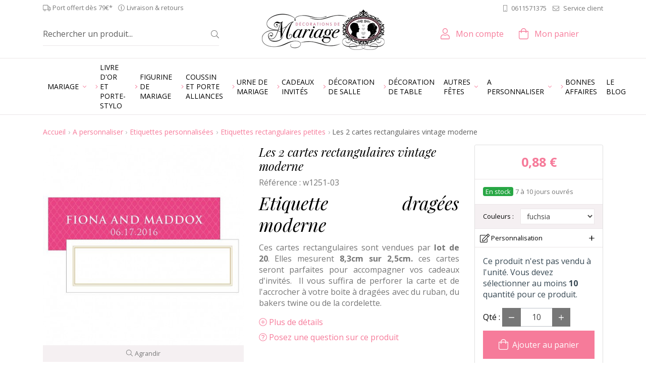

--- FILE ---
content_type: text/html; charset=utf-8
request_url: https://www.decorationsdemariage.fr/etiquettes-rectangulaires-petites/2032-les-2-cartes-rectangulaires-vintage-moderne.html
body_size: 35121
content:
<!doctype html>
<html lang="fr">
<head>
    <script data-keepinline="true">
	 window.dataLayer = [{
                'sitelanguage' : 'fr', // fr si français, en si anglais etc..
        }];
    </script>
    
    <title>
        Etiquette drag&eacute;es vintage moderne rectangulaire &agrave; personnaliser
    </title>
    
<script data-keepinline="true">
/* datalayer */
dataLayer = [];
dataLayer.push({"pageCategory":"product","ecommerce":{"currencyCode":"EUR","detail":{"products":[{"name":"Les 2 cartes rectangulaires vintage moderne","id":"2032","price":"0.88","brand":"Weddingstar","category":"Etiquettes rectangulaires petites"}]}},"userId":"guest_48037156","userLogged":0});
/* call to GTM Tag */
(function(w,d,s,l,i){w[l]=w[l]||[];w[l].push({'gtm.start':
new Date().getTime(),event:'gtm.js'});var f=d.getElementsByTagName(s)[0],
j=d.createElement(s),dl=l!='dataLayer'?'&l='+l:'';j.async=true;j.src=
'https://www.googletagmanager.com/gtm.js?id='+i+dl;f.parentNode.insertBefore(j,f);
})(window,document,'script','dataLayer','GTM-TQLS5QM');

/* async call to avoid cache system for dynamic data */
dataLayer.push({
  'event': 'datalayer_ready'
});
</script>
    <meta charset="utf-8">
    <meta name="viewport" content="width=device-width, initial-scale=1, shrink-to-fit=no">
            <meta name="description" content="Cette carte rectangulaire pourra accompagner vos boîtes à dragées et cadeaux d&#039;invités.  Trouez la pour l&#039;attachez à vos cadeaux d&#039;invités. Disponible en fuchsia, violet"/>
                <meta name="keywords" content="étiquette rectangulaire vintage moderne,carte vintage,carte rectangulaire,carte pour cadeau"/>
        
    
            <meta name="robots" content="index,follow"/>
    
    
    <!-- Favicon -->
    <link rel="apple-touch-icon" sizes="180x180" href="https://cdn.decorationsdemariage.fr/themes/ukoostore/img/favicon/apple-touch-icon.png">
    <link rel="icon" type="image/png" sizes="32x32" href="https://cdn.decorationsdemariage.fr/themes/ukoostore/img/favicon/favicon-32x32.png">
    <link rel="icon" type="image/png" sizes="16x16" href="https://cdn.decorationsdemariage.fr/themes/ukoostore/img/favicon/favicon-16x16.png">
    <link rel="manifest" href="https://cdn.decorationsdemariage.fr/themes/ukoostore/img/favicon/site.webmanifest">
    <link rel="mask-icon" href="https://cdn.decorationsdemariage.fr/themes/ukoostore/img/favicon/safari-pinned-tab.svg" color="#f67b9a">
    <link rel="shortcut icon" href="https://cdn.decorationsdemariage.fr/themes/ukoostore/img/favicon/favicon.ico">
    <meta name="msapplication-TileColor" content="#f67b9a">
    <meta name="msapplication-config" content="https://cdn.decorationsdemariage.fr/themes/ukoostore/img/favicon/browserconfig.xml">
    <meta name="theme-color" content="#f67b9a">
    <!-- /Favicon -->
    
        
    
    <script data-keepinline="true">
        WebFontConfig = {
            google: {
                
                families: ['Open Sans:400,400i,700,700i','Playfair Display:400i']
                
            }
        };

        (function (d) {
            var wf = d.createElement('script'), s = d.scripts[0];
            wf.src = 'https://ajax.googleapis.com/ajax/libs/webfont/1.6.26/webfont.js';
            wf.async = true;
            s.parentNode.insertBefore(wf, s);
        })(document);
    </script>
    
                        <link rel="stylesheet" href="https://fonts.googleapis.com/css?family=Open+Sans:400,700" type="text/css" media="all"/>
                    <link rel="stylesheet" href="https://cdn.decorationsdemariage.fr/themes/ukoostore/cache/v_113_5932a44d9df6aa8952baacdf01382e99_all.css" type="text/css" media="all"/>
                                
					
					
<script type="text/javascript" src="/modules/eicaptcha//views/js/eicaptcha-modules.js"></script><meta property="og:type" content="product" />
<meta property="og:url" content="https://www.decorationsdemariage.fr/etiquettes-rectangulaires-petites/2032-les-2-cartes-rectangulaires-vintage-moderne.html" />
<meta property="og:title" content="Etiquette dragées vintage moderne rectangulaire à personnaliser" />
<meta property="og:site_name" content="Décorations de mariage" />
<meta property="og:description" content="Cette carte rectangulaire pourra accompagner vos boîtes à dragées et cadeaux d&#039;invités.  Trouez la pour l&#039;attachez à vos cadeaux d&#039;invités. Disponible en fuchsia, violet" />
<meta property="og:image" content="https://cdn.decorationsdemariage.fr/9739-large_default/les-2-cartes-rectangulaires-vintage-moderne.jpg" />
<meta property="product:pretax_price:amount" content="0.88" />
<meta property="product:pretax_price:currency" content="EUR" />
<meta property="product:price:amount" content="0.88" />
<meta property="product:price:currency" content="EUR" />
<meta property="product:weight:value" content="0.005000" />
<meta property="product:weight:units" content="kg" />

<link rel="alternate" type="application/rss+xml" title="Etiquette dragées vintage moderne rectangulaire à personnaliser" href="http://www.decorationsdemariage.fr/modules/feederdm/rss.php?id_category=134&amp;orderby=position&amp;orderway=asc" />
            <script data-keepinline>(function(w,d,s,l,i){w[l]=w[l]||[];w[l].push({'gtm.start':
            new Date().getTime(),event:'gtm.js'});var f=d.getElementsByTagName(s)[0],
            j=d.createElement(s),dl=l!='dataLayer'?'&l='+l:'';j.async=true;j.src=
            'https://www.googletagmanager.com/gtm.js?id='+i+dl;f.parentNode.insertBefore(j,f);
            })(window,document,'script','dataLayer','GTM-TQLS5QM');</script>
        
    
    
    
<script src="https://www.google.com/recaptcha/api.js" data-keepinline="true" async defer></script>

    
    
    
    
    
    
<script src="https://cdn.decorationsdemariage.fr/themes/ukoostore/js/vendors/fontawesome/js/brands.min.js" data-keepinline="true" defer></script>
    
    
    
    
    
    
    
    
    
    
    
    
    
    
    
    
        
                    
<script src="https://cdn.decorationsdemariage.fr/themes/ukoostore/js/vendors/fontawesome/js/light.min.js" data-keepinline="true" defer></script>
        
    
<script src="https://cdn.decorationsdemariage.fr/themes/ukoostore/js/vendors/fontawesome/js/fontawesome.min.js" data-keepinline="true" defer></script>
    

    
    
    
</head>
<body id="product"      class="fr product-2032 product-les-2-cartes-rectangulaires-vintage-moderne category-134 category-etiquettes-rectangulaires-petites">    
      
        <!-- Google Tag Manager (noscript) -->
        <noscript><iframe src="https://www.googletagmanager.com/ns.html?id=GTM-TQLS5QM"
        height="0" width="0" style="display:none;visibility:hidden"></iframe></noscript>
        <!-- End Google Tag Manager (noscript) -->
<div id="page">
    
    
    

            <!-- Header -->
    <header id="header">
        <div id="header_top_wrapper">
            <div id="header_top" class="container text-center text-lg-left py-2 pt-lg-1">
                <div class="row align-items-center">
                    <div id="header_top_left" class="d-none d-lg-block col-lg-6 mb-0 small">
                        <span class="d-inline-block mr-2 align-middle"><i class="fal fa-truck"></i> Port offert d&egrave;s 79&euro;*</span>
                        <a class="d-inline-block text-body align-middle" href="https://www.decorationsdemariage.fr/content/1-livraison"><i class="fal fa-info-circle mr-1"></i>Livraison &amp; retours</a>
                    </div>
                    <div id="header_top_right"
                         class="col-lg-6 d-none d-lg-block text-right">
                        <div
    class="block-contact-phone d-inline-block">
            <p class="mb-0">
            <a href="tel:0033611571375"
               class="phone align-middle text-body small"><i
                    class="fal fa-mobile mr-2"
                    data-fa-transform="flip-h"></i>0611571375
            </a>
                    </p>
        </div>

                        <a href="https://www.decorationsdemariage.fr/contactez-nous" class="mail ml-2 text-body small"><i class="fal fa-envelope mr-2"></i>Service client</a>
                                            </div>
                    <div class="header_logo col d-lg-none">
                        <a href="https://www.decorationsdemariage.fr/" title="Retour &agrave; l&#039;accueil" class="d-inline-block">
                            
                                                        <img class="logo" src="https://cdn.decorationsdemariage.fr/themes/ukoostore/img/misc/logo.png"
                                 width="243"
                                 height="80"
                                 srcset="https://cdn.decorationsdemariage.fr/themes/ukoostore/img/misc/logo@2x.png 2x"
                                 alt="Logo D&eacute;corations de mariage">
                             </a>
                    </div>
                </div>
            </div>
        </div>
        <div id="header_bottom_wrapper" class="py-3 pt-lg-0 d-print-none">
            <div id="header_bottom" class="container">
                <div class="row align-items-center">
                    <div id="header_right"
                         class="not-logged col-12">
                        <div class="row align-items-center">
                            <div class="header_logo d-none d-lg-block col-4 order-2 text-center">
                                <a href="https://www.decorationsdemariage.fr/" title="Retour &agrave; l&#039;accueil" data-toggle="tooltip"
                                   class="d-inline-block">
                                    <img class="logo d-none d-md-inline lazyload" data-src="https://cdn.decorationsdemariage.fr/themes/ukoostore/img/misc/logo.png"
                                         data-srcset="https://cdn.decorationsdemariage.fr/themes/ukoostore/img/misc/logo@2x.png 2x" width="243"
                                         height="80"
                                         alt="Logo D&eacute;corations de mariage">
                                     </a>
                            </div>
                            <p class="col d-lg-none mb-0 text-center order-2">
                                <a href="https://www.decorationsdemariage.fr/contactez-nous" class="text-center"><i class="fal fa-envelope fa-lg mr-1"></i><span class="-text-mobile d-block d-lg-none p-0 mt-1">Contact</span></a>
                            </p>
                            <!-- block seach mobile -->
    <!-- Block search module TOP -->
    <div id="search_block_top" class="col col-lg-4 text-center d-lg-flex align-items-center h-100 order-1 pr-lg-3 mt-lg-3"
         data-toggle="collapse" data-target="#searchbox" aria-expanded="false" aria-controls="searchbox">
        
        <i class="fal fa-search fa-lg d-lg-none"></i>
        <span class="-text-mobile d-block d-lg-none p-0 mt-1">Rechercher</span>
        <form method="get" action="https://www.decorationsdemariage.fr/recherche" id="searchbox"
              class="d-lg-block w-100">
            <input type="hidden" name="controller" value="search"/>
            <input type="hidden" name="orderby" value="position"/>
            <input type="hidden" name="orderway" value="desc"/>
            <p class="input-group input-group-lg mb-0 px-3 px-lg-0 pt-3 pt-lg-0">
                <input class="search_query form-control border-right-0 border-top-0 border-left-0 pl-0" type="text" id="search_query_top"
                       name="search_query" value=""
                       placeholder="Rechercher un produit..."
                       aria-label="Rechercher un produit..."/>
                <span class="input-group-append">
                    <button type="submit" name="submit_search" class="btn bg-white text-body border-left-0 border-top-0 border-right-0 pr-0"><i
                            class="fal fa-search small"></i></button>
                    </span>
            </p>
        </form>
    </div>
    


<!-- /Block search module TOP -->



<div id="header_user" class=" col col-lg-auto ml-lg-auto text-center order-3 mt-lg-3">
    <p id="header_user_info" class="mb-0 position-relative">
        <a href="https://www.decorationsdemariage.fr/mon-compte" class="account d-block text-decoration-none"
           rel="nofollow"
           title="Voir mon compte, suivre mes commandes, consulter mes factures etc."
           data-toggle="tooltip"><i class="fal fa-user fa-lg d-lg-inline-block"></i>
            <span
                class="d-none d-lg-inline-block ml-lg-2">Mon compte</span><span
                class="-text-mobile d-block d-lg-none p-0 mt-1">Compte</span></a>
            </p>
</div>





  


<!-- MODULE Block cart -->
<div id="cart_block" class="col col-lg-auto mr-xl-5 text-center order-4 mt-lg-3">
  <a href="https://www.decorationsdemariage.fr/commande"
     title="Voir mon panier" rel="nofollow"
     class="d-block text-decoration-none" data-toggle="tooltip">
    <div class="position-relative d-inline-block"><i class="fal fa-shopping-bag fa-lg d-lg-inline-block"></i>
      <div class="ajax_cart_quantity position-absolute bg-primary small"
           style="display:none;">
        0
      </div>
    </div>
      <span
          class="d-none d-lg-inline-block ml-lg-2">Mon panier</span>
    <span class="-text-mobile d-block d-lg-none p-0 mt-1">Panier</span>
  </a>
</div>

<div class="modal fade" id="ukoo_popcart" tabindex="-1" role="dialog" aria-labelledby="ukoo_popcart_title"
     aria-hidden="true">
  <div class="modal-dialog  modal-dialog-centered" role="document">
    <div class="modal-content">
      <div class="modal-header">
        <p class="modal-title font-weight-bold h5"
            id="ukoo_popcart_title">Ce produit a été ajouté à votre panier</p>
        <button type="button" class="close" data-dismiss="modal" aria-label="Close">
          <span aria-hidden="true">&times;</span>
        </button>
      </div>
      <div class="modal-body text-center">
        <p class="ukoo_popcart_img mb-1"></p>
        <p class="mb-1">
          <span class="qty_wanted font-weight-bold"></span>
          <span class="title"></span>
        </p>
        <div class="price text-primary font-weight-bold"></div>
      </div>
      <div class="modal-footer">
        <button id="ukoo_popcart_button_continue" class="col btn btn-secondary"
                data-dismiss="modal">
          <i class="fal fa-angle-left mr-1"></i> Continuer mes achats
        </button>
        <a href="https://www.decorationsdemariage.fr/commande" id="ukoo_popcart_button_order"
           class="col btn btn-primary" rel="nofollow">
          <i class="fal fa-shopping-bag mr-1"></i> Voir mon panier</a>
      </div>
    </div>
  </div>
</div>

<!-- /MODULE Block cart -->
                            <a href="#main_menu_mobile" id="open-close_responsive_menu" class="col d-lg-none order-5"><i
                                    class="fal fa-bars fa-lg"></i><span
                                    class="-text-mobile d-block d-lg-none p-0 mt-1">Menu</span></a>
									<!-- Google Tag Manager -->

<!-- End Google Tag Manager -->
                        </div>
                    </div>
                </div>
            </div>
        </div>
    </header>
    <div id="nav_wrapper">
        <div class="container">
            <nav id="main_menu">
                
                
                    <!-- Menu -->
    
    <ul class="sf-menu -level-1 list-unstyled">
        <li class="cat-810"><a href="https://www.decorationsdemariage.fr/810-mariage"><span>Mariage</span></a><ul class="-level-2 list-unstyled"><li class="cat-18"><a href="https://www.decorationsdemariage.fr/18-figurine-de-mariage-"><span><i class="fal fa-angle-right mr-1 text-primary"></i>Figurine de mariage </span></a></li><li class="cat-425"><a href="https://www.decorationsdemariage.fr/425-livre-d-or-et-porte-stylo"><span><i class="fal fa-angle-right mr-1 text-primary"></i>Livre d'or et porte-stylo</span></a></li><li class="cat-20"><a href="https://www.decorationsdemariage.fr/20-coussin-dalliances"><span><i class="fal fa-angle-right mr-1 text-primary"></i>Coussin et porte alliances</span></a></li><li class="cat-22"><a href="https://www.decorationsdemariage.fr/22-decoration-de-table"><span><i class="fal fa-angle-right mr-1 text-primary"></i>Décoration de table</span></a></li><li class="cat-94"><a href="https://www.decorationsdemariage.fr/94-decoration-de-salle-"><span><i class="fal fa-angle-right mr-1 text-primary"></i>Décoration de salle </span></a></li><li class="cat-13"><a href="https://www.decorationsdemariage.fr/13-urne-de-mariage"><span><i class="fal fa-angle-right mr-1 text-primary"></i>Urne de mariage</span></a></li><li class="cat-291"><a href="https://www.decorationsdemariage.fr/291-deco-pour-candy-bar"><span><i class="fal fa-angle-right mr-1 text-primary"></i>Déco pour candy bar</span></a></li><li class="cat-23"><a href="https://www.decorationsdemariage.fr/23-animation"><span><i class="fal fa-angle-right mr-1 text-primary"></i>Animation </span></a></li><li class="cat-17"><a href="https://www.decorationsdemariage.fr/17-decoration-boites-dragees"><span><i class="fal fa-angle-right mr-1 text-primary"></i>Petites fournitures déco</span></a></li><li class="cat-817"><a href="https://www.decorationsdemariage.fr/817-cadeaux-invites"><span><i class="fal fa-angle-right mr-1 text-primary"></i>Cadeaux invités</span></a></li><li class="cat-818"><a href="https://www.decorationsdemariage.fr/818-accessoires-ceremonie"><span><i class="fal fa-angle-right mr-1 text-primary"></i>Accessoires cérémonie</span></a></li><li class="cat-25"><a href="https://www.decorationsdemariage.fr/25-theme-mariage"><span><i class="fal fa-angle-right mr-1 text-primary"></i>Par thème</span></a></li><li class="cat-28"><a href="https://www.decorationsdemariage.fr/28-par-couleur"><span><i class="fal fa-angle-right mr-1 text-primary"></i>Par couleur</span></a></li></ul></li><li class="cat-425"><a href="https://www.decorationsdemariage.fr/425-livre-d-or-et-porte-stylo"><span><i class="fal fa-angle-right mr-1 text-primary"></i>Livre d'or et porte-stylo</span></a></li><li class="cat-18"><a href="https://www.decorationsdemariage.fr/18-figurine-de-mariage-"><span><i class="fal fa-angle-right mr-1 text-primary"></i>Figurine de mariage </span></a></li><li class="cat-20"><a href="https://www.decorationsdemariage.fr/20-coussin-dalliances"><span><i class="fal fa-angle-right mr-1 text-primary"></i>Coussin et porte alliances</span></a></li><li class="cat-13"><a href="https://www.decorationsdemariage.fr/13-urne-de-mariage"><span><i class="fal fa-angle-right mr-1 text-primary"></i>Urne de mariage</span></a></li><li class="cat-817"><a href="https://www.decorationsdemariage.fr/817-cadeaux-invites"><span><i class="fal fa-angle-right mr-1 text-primary"></i>Cadeaux invités</span></a></li><li class="cat-94"><a href="https://www.decorationsdemariage.fr/94-decoration-de-salle-"><span><i class="fal fa-angle-right mr-1 text-primary"></i>Décoration de salle </span></a></li><li class="cat-22"><a href="https://www.decorationsdemariage.fr/22-decoration-de-table"><span><i class="fal fa-angle-right mr-1 text-primary"></i>Décoration de table</span></a></li><li class="cat-809"><a href="https://www.decorationsdemariage.fr/809-autres-fetes"><span>Autres fêtes</span></a><ul class="-level-2 list-unstyled"><li class="cat-81"><a href="https://www.decorationsdemariage.fr/81-decoration-de-noel"><span><i class="fal fa-angle-right mr-1 text-primary"></i>Décoration de Noel</span></a></li><li class="cat-421"><a href="https://www.decorationsdemariage.fr/421-bapteme"><span><i class="fal fa-angle-right mr-1 text-primary"></i>Baptême</span></a></li><li class="cat-487"><a href="https://www.decorationsdemariage.fr/487-anniversaire"><span><i class="fal fa-angle-right mr-1 text-primary"></i>Anniversaire</span></a></li><li class="cat-666"><a href="https://www.decorationsdemariage.fr/666-evjf"><span><i class="fal fa-angle-right mr-1 text-primary"></i>EVJF</span></a></li><li class="cat-757"><a href="https://www.decorationsdemariage.fr/757-baby-shower"><span><i class="fal fa-angle-right mr-1 text-primary"></i>Baby shower</span></a></li><li class="cat-488"><a href="https://www.decorationsdemariage.fr/488-hallooween"><span><i class="fal fa-angle-right mr-1 text-primary"></i>Hallooween</span></a></li></ul></li><li class="cat-26"><a href="https://www.decorationsdemariage.fr/26-a-personnaliser"><span>A personnaliser</span></a><ul class="-level-2 list-unstyled"><li class="cat-60"><a href="https://www.decorationsdemariage.fr/60-serviettes-personnalisees"><span><i class="fal fa-angle-right mr-1 text-primary"></i>Serviettes personnalisées</span></a></li><li class="cat-743"><a href="https://www.decorationsdemariage.fr/743-urne-mariage-personnalisee"><span><i class="fal fa-angle-right mr-1 text-primary"></i>Urne mariage personnalisée</span></a></li><li class="cat-201"><a href="https://www.decorationsdemariage.fr/201-livre-d-or-personnalise"><span><i class="fal fa-angle-right mr-1 text-primary"></i>Livre d'or personnalisé</span></a></li><li class="cat-76"><a href="https://www.decorationsdemariage.fr/76-etiquettes-a-bouteille-personnalisees"><span><i class="fal fa-angle-right mr-1 text-primary"></i>Etiquettes bouteille d'eau</span></a></li><li class="cat-103"><a href="https://www.decorationsdemariage.fr/103-contenants-dragees-personnalisables"><span><i class="fal fa-angle-right mr-1 text-primary"></i>Contenants dragées personnalisables</span></a></li><li class="cat-7"><a href="https://www.decorationsdemariage.fr/7-stickers-personnalises"><span><i class="fal fa-angle-right mr-1 text-primary"></i>Stickers personnalisés </span></a></li><li class="cat-268"><a href="https://www.decorationsdemariage.fr/268-porte-alliances-personnalise"><span><i class="fal fa-angle-right mr-1 text-primary"></i>Porte alliances personnalisé</span></a></li><li class="cat-8"><a href="https://www.decorationsdemariage.fr/8-etiquettes-personnalisees"><span><i class="fal fa-angle-right mr-1 text-primary"></i>Etiquettes personnalisées</span></a></li><li class="cat-200"><a href="https://www.decorationsdemariage.fr/200-banniere-personnalisee"><span><i class="fal fa-angle-right mr-1 text-primary"></i>Bannière personnalisée</span></a></li><li class="cat-95"><a href="https://www.decorationsdemariage.fr/95-etiquettes-bouteille-vin-personnalisee"><span><i class="fal fa-angle-right mr-1 text-primary"></i>Etiquettes bouteille vin personnalisee</span></a></li><li class="cat-75"><a href="https://www.decorationsdemariage.fr/75-flute-a-champagne"><span><i class="fal fa-angle-right mr-1 text-primary"></i>Flûte à champagne</span></a></li><li class="cat-117"><a href="https://www.decorationsdemariage.fr/117-eventails-personnalises"><span><i class="fal fa-angle-right mr-1 text-primary"></i>Eventails personnalisés</span></a></li><li class="cat-100"><a href="https://www.decorationsdemariage.fr/100-sacs-en-papier-personnalises"><span><i class="fal fa-angle-right mr-1 text-primary"></i>Sacs en papier </span></a></li><li class="cat-58"><a href="https://www.decorationsdemariage.fr/58-ruban-personnalise"><span><i class="fal fa-angle-right mr-1 text-primary"></i>Ruban personnalisé</span></a></li><li class="cat-104"><a href="https://www.decorationsdemariage.fr/104-bougies-personnalisees"><span><i class="fal fa-angle-right mr-1 text-primary"></i>Bougies personnalisées</span></a></li><li class="cat-199"><a href="https://www.decorationsdemariage.fr/199-surnappe-personnalisee"><span><i class="fal fa-angle-right mr-1 text-primary"></i>Chemin de table</span></a></li><li class="cat-273"><a href="https://www.decorationsdemariage.fr/273-bloc-note-personnalise"><span><i class="fal fa-angle-right mr-1 text-primary"></i>Bloc note personnalisé</span></a></li><li class="cat-89"><a href="https://www.decorationsdemariage.fr/89-couverts-a-gateau-mariage"><span><i class="fal fa-angle-right mr-1 text-primary"></i>Couverts à gâteau mariage</span></a></li><li class="cat-59"><a href="https://www.decorationsdemariage.fr/59-figurine-gateau-personnalisee"><span><i class="fal fa-angle-right mr-1 text-primary"></i>Figurine gateau personnalisée</span></a></li><li class="cat-560"><a href="https://www.decorationsdemariage.fr/560-dessous-verre-personnalise"><span><i class="fal fa-angle-right mr-1 text-primary"></i>Dessous verre personnalisé</span></a></li><li class="cat-84"><a href="https://www.decorationsdemariage.fr/84-numeros-de-table"><span><i class="fal fa-angle-right mr-1 text-primary"></i>Numéros de table</span></a></li><li class="cat-133"><a href="https://www.decorationsdemariage.fr/133-jeu-de-cartes"><span><i class="fal fa-angle-right mr-1 text-primary"></i>Jeu de cartes</span></a></li><li class="cat-275"><a href="https://www.decorationsdemariage.fr/275-pancarte-personnalisee"><span><i class="fal fa-angle-right mr-1 text-primary"></i>Pancarte personnalisée</span></a></li><li class="cat-195"><a href="https://www.decorationsdemariage.fr/195-menus-personnalises"><span><i class="fal fa-angle-right mr-1 text-primary"></i>Menus personnalisés</span></a></li><li class="cat-204"><a href="https://www.decorationsdemariage.fr/204-photobooth-personnalise"><span><i class="fal fa-angle-right mr-1 text-primary"></i>Photobooth personnalisé</span></a></li><li class="cat-505"><a href="https://www.decorationsdemariage.fr/505-tampons-personnalises"><span><i class="fal fa-angle-right mr-1 text-primary"></i>Tampons personnalisés</span></a></li><li class="cat-780"><a href="https://www.decorationsdemariage.fr/780-miroirs-personnalises"><span><i class="fal fa-angle-right mr-1 text-primary"></i>Miroirs personnalisés</span></a></li></ul></li><li class="cat-31"><a href="https://www.decorationsdemariage.fr/31-bonnes-affaires"><span><i class="fal fa-angle-right mr-1 text-primary"></i>Bonnes affaires</span></a></li><li class="link-1"><a href="/blog" title="Le blog">Le blog</a></li>

        
    </ul>
    
    

    <!--/ Menu -->

            </nav>
        </div>
    </div>
        <div id="columns_wrapper" class="bg-white position-relative">
        <div id="columns" class="container py-4">
            <div class="row">
                
                                                                    <!-- Center -->
                <div id="center_column"
                     class="col-lg order-1 order-lg-0">
                    
                                            <!-- Breadcrumb -->
<div class="row"><div class="col-12"><nav aria-label="breadcrumb"><ol class="breadcrumb"><li class="breadcrumb-item"><a href="https://www.decorationsdemariage.fr/" title="Retour &agrave; l&#039;accueil">Accueil</a></li><li class="breadcrumb-item"><a href="https://www.decorationsdemariage.fr/26-a-personnaliser" title="A personnaliser" data-gg="">A personnaliser</a></li><li class="breadcrumb-item"><a href="https://www.decorationsdemariage.fr/8-etiquettes-personnalisees" title="Etiquettes personnalis&eacute;es" data-gg="">Etiquettes personnalis&eacute;es</a></li><li class="breadcrumb-item"><a href="https://www.decorationsdemariage.fr/134-etiquettes-rectangulaires-petites" title="Etiquettes rectangulaires petites" data-gg="">Etiquettes rectangulaires petites</a></li><li class="breadcrumb-item active" aria-current="page">Les 2 cartes rectangulaires vintage moderne</li></ol></nav></div></div>
<!-- /Breadcrumb -->

                                        



                                                            <div itemscope itemtype="http://schema.org/Product">
            <div id="product_content_container" class="row">
                <div id="content" class="col-lg-9">
                    <div class="primary_block">
                                                                        <div class="row">
                            <!-- left infos-->
                            <div class="pb-left-column col-lg-6 mb-2">
                                <meta itemprop="brand" content="Weddingstar" />
<!-- product img-->
<div id="image-block" class="clearfix position-relative text-center bg-white">
            <div id="view_full_size">
                            <span class="ratio-container" style="max-width: 458px">
                            <img id="bigpic" itemprop="image" class="lazyload"
                                 data-src="https://cdn.decorationsdemariage.fr/9739-large_default/les-2-cartes-rectangulaires-vintage-moderne.jpg"
                                                                  title="Les 20 cartes rectangulaires vintage moderne"
                                 alt="Les 20 cartes rectangulaires vintage moderne"
                                 width="458" height="458"/>
                            </span>
                                    <small class="span_link bg-light d-block p-2">
                        <i class="fal fa-search mr-1"></i>Agrandir
                    </small>
                                    </div>
    </div>
<!-- end image-block -->
    <!-- thumbnails -->
    <div id="views_block"
         class="clearfix mt-3 ">
        <div id="thumbs_list">
            <ul id="thumbs_list_frame" class="owl-carousel -owl-carousel-thumbs">
                                                                                                                                                                <li id="thumbnail_9739">
                            <a href="https://cdn.decorationsdemariage.fr/9739-thickbox_default/les-2-cartes-rectangulaires-vintage-moderne.jpg" class="-thumb-link "                                title="Les 20 cartes rectangulaires vintage moderne"
                                data-exthumbimage="https://cdn.decorationsdemariage.fr/9739-small_default/les-2-cartes-rectangulaires-vintage-moderne.jpg">
                                <span class="ratio-container"
                                      style="max-width: 98px">
                                <img class="img-responsive lazyload" id="thumb_9739"
                                     data-src="https://cdn.decorationsdemariage.fr/9739-small_default/les-2-cartes-rectangulaires-vintage-moderne.jpg"
                                                                          alt="Les 20 cartes rectangulaires vintage moderne 0"
                                     title="Les 20 cartes rectangulaires vintage moderne 0"
                                     height="98" width="98"
                                     itemprop="image"/>
                                </span> </a>
                        </li>
                                                                                                                                                <li id="thumbnail_9740" class="last">
                            <a href="https://cdn.decorationsdemariage.fr/9740-thickbox_default/les-2-cartes-rectangulaires-vintage-moderne.jpg" class="-thumb-link "                                title="Les 20 cartes rectangulaires vintage moderne"
                                data-exthumbimage="https://cdn.decorationsdemariage.fr/9740-small_default/les-2-cartes-rectangulaires-vintage-moderne.jpg">
                                <span class="ratio-container"
                                      style="max-width: 98px">
                                <img class="img-responsive lazyload" id="thumb_9740"
                                     data-src="https://cdn.decorationsdemariage.fr/9740-small_default/les-2-cartes-rectangulaires-vintage-moderne.jpg"
                                                                          alt="Les 20 cartes rectangulaires vintage moderne 1"
                                     title="Les 20 cartes rectangulaires vintage moderne 1"
                                     height="98" width="98"
                                     itemprop="image"/>
                                </span> </a>
                        </li>
                                                </ul>
        </div>
        <!-- end thumbs_list -->
    </div>
    <!-- end views-block -->
    <!-- end thumbnails -->
    <p class="resetimg d-print-none text-center" id="wrapResetImages" style="display: none;">
        <a href="https://www.decorationsdemariage.fr/etiquettes-rectangulaires-petites/2032-les-2-cartes-rectangulaires-vintage-moderne.html" name="resetImages"
           class="btn btn-secondary btn-sm">
            <i class="fal fa-images mr-1"></i>Afficher toutes les images
        </a>
    </p>

                                                                    <div id="bloc_usefull_extra-right" class="mt-3">
                                        <!-- usefull links-->
<ul id="usefull_link_block" class="d-print-none list-unstyled list-inline small border-top pt-2">
    <li class="sendtofriend list-inline-item">
    <a id="send_friend_button" href="#send_friend_form" class="text-body"><i
            class="fal fa-envelope mr-1"></i>Envoyer par mail
    </a>
</li>
<li style="display: none;">
    <div id="send_friend_form">
        <p class="h4">Envoyer ce produit par mail</p>
        
        
        <div class="send_friend_form_content" id="send_friend_form_content">
            <div id="send_friend_form_error" class="alert alert-danger" role="alert" style="display: none"></div>
            <div id="send_friend_form_success" class="alert alert-success" role="alert" style="display: none"></div>
            <div class="form_container">
                
                
                <p class="form-group">
                    <label for="friend_name">Nom du destinataire
                        <sup class="required">*</sup> :</label>
                    <input id="friend_name" name="friend_name" type="text" value="" class="form-control"/>
                </p>
                <p class="form-group">
                    <label for="friend_email">Email du destinataire
                        <sup class="required">*</sup> :</label>
                    <input id="friend_email" name="friend_email" type="text" value="" class="form-control"/>
                </p>
                <p><sup>*</sup> Champs requis</p>
            </div>
            <p class="submit mb-0">
                <input id="id_product_comment_send" name="id_product" type="hidden" value="2032"/><button onclick="$.fancybox.close();"class="btn btn-secondary mr-3">Annuler</button><button id="sendEmail" class="btn btn-primary" name="sendEmail"type="submit">Envoyer</button>
            </p>
        </div>
    </div>
    
</li>
    <li class="print list-inline-item">
        <a href="javascript:print();" class="text-body d-none d-lg-block"><i
                class="fal fa-print mr-1"></i>Imprimer
        </a>
    </li>
        <li class="socialsharing_product list-inline list-inline-item d-print-none align-middle">
        <ul class="d-inline-block list-inline">
                            <li class="mr-2 list-inline-item">
                    <button data-type="twitter" type="button" class="social-sharing"
                            title="Partager sur Twitter" data-toggle="tooltip">
                        <i class="fab fa-twitter-square fa-2x"></i>
                    </button>
                </li>
                                        <li class="mr-2 list-inline-item">
                    <button data-type="facebook" type="button" class="social-sharing"
                            title="Partager sur Facebook" data-toggle="tooltip">
                        <i class="fab fa-facebook-square fa-2x"></i>
                    </button>
                </li>
                                        <li class="mr-2 list-inline-item">
                    <button data-type="google-plus" type="button" class="social-sharing"
                            title="Partager sur Google+" data-toggle="tooltip">
                        <i class="fab fa-google-plus-square fa-2x"></i>
                    </button>
                </li>
                                        <li class="list-inline-item">
                    <button data-type="pinterest" type="button" class="social-sharing"
                            title="Partager sur Pinterest" data-toggle="tooltip">
                        <i class="fab fa-pinterest-square fa-2x"></i>
                    </button>
                </li>
                    </ul>
    </li>

</ul>

                                    </div>
                                                            </div>
                            <!-- end left infos-->
                            <!-- center infos -->
                            <div class="pb-center-column col-lg-6">
                                <h1 itemprop="name" id="product_name"
                                    class="h3 mb-2">Les 2 cartes rectangulaires vintage moderne</h1>
                                
                                
                                
                                
                                <ul class="list-unstyled mb-2">
                                    
                                    <li id="product_reference"    class="mt-1">
    <label class="mb-0 text-body">R&eacute;f&eacute;rence :</label>
    <span class="editable" itemprop="sku"></span>
</li>

                                    

                                </ul>
                                <div id="short_description_block" class="mb-3">
            <div id="short_description_content" itemprop="description" class="mb-3"><h2 style="text-align: justify;">Etiquette dragées moderne</h2>
<p style="text-align: justify;">Ces cartes rectangulaires sont vendues par <strong>lot de 20</strong>. Elles mesurent <strong>8,3cm sur 2,5cm.</strong> ces cartes seront parfaites pour accompagner vos cadeaux d'invités.  Il vous suffira de perforer la carte et de l'accrocher à votre boite à dragées avec du ruban, du bakers twine ou de la cordelette.</p></div>
        
    <p id="product_moreinfo_anchor" class="mb-2">
        <a href="#description-full"
           class="smoothscroll" >
            <i class="fal fa-plus-circle mr-1"></i>Plus de d&eacute;tails
        </a>
    </p>
            <p id="product_question">
            <a class="fancybox_question"
               href="https://www.decorationsdemariage.fr/module/ukooformpro/form?id_form=1&product=Les+2+cartes+rectangulaires+vintage+moderne+%28ref.+w1251-03+-+ID.2032%29&content_only=1"><i
                    class="fal fa-question-circle mr-1"></i>Posez une question sur ce produit
            </a>
        </p>
    </div>

                                                                    

                                                            </div>
                            <!-- end center infos-->
                        </div>
                    </div>
                    <!-- end primary_block -->
                                            <div id="more_info_block" class="accordion mt-4">
                                <!--Accessories -->
    <section id="accessories-block" class="card mb-lg-4 -accordion-lg-disabled">
        <div class="card-header mb-lg-3" role="tab" id="accessories-block-heading">
            <p class="mb-0">
                <span class="collapsed" data-toggle="collapse" data-target="#accessories-block-content"
                      aria-expanded="true" aria-controls="accessories-block-content">Vous appr&eacute;cierez peut-&ecirc;tre aussi...</span>
            </p>
        </div>
        <div id="accessories-block-content" class="collapse d-print-block" role="tabpanel"
             aria-labelledby="accessories-block-heading"
             data-parent="#more_info_block">
            <div class="card-body">
                            
        <ul            class="product_list grid_display list-unstyled mb-0 owl-carousel -owl-carousel-products">
                            <li class="ajax_block_product mb-4 text-center">
                    <div class="wrapper_product h-100">
                        <div class="wrapper_product_1">
                            
                            <a href="https://www.decorationsdemariage.fr/mariage-kraft/1886-les-12-pochons-a-dragees-en-lin-vierges.html#link-image" class="product_img_link d-block"
                               title="Les 12 pochons &agrave; drag&eacute;es en lin vierges">
                        <span class="ratio-container"
                              style="max-width: 280px">
                        <img src="[data-uri]"
                             data-src="https://cdn.decorationsdemariage.fr/7446-medium_default/les-12-pochons-a-dragees-en-lin-vierges.jpg"
                                                         
                            
                             alt="Les 12 pochons toile de jute vierges" width="280" height="280"                             class="lazyload"/>
                        </span> </a>
                        </div>
                        <div class="wrapper_product_2 px-2 pt-2 pb-0">
                            <p class="s_title_block mb-2">
                                <a href="https://www.decorationsdemariage.fr/mariage-kraft/1886-les-12-pochons-a-dragees-en-lin-vierges.html#link-title"
                                   title="Les 12 pochons &agrave; drag&eacute;es en lin vierges" class="js-text-truncate text-dark"
                                   data-text-truncate-lines="2"
                                   data-text-truncate-height="true">Les 12 pochons &agrave; drag&eacute;es en lin vierges</a>
                            </p>
                            
                            

                            
                            
                            

                                                            <p class="product_desc mb-2 js-text-truncate" data-text-truncate-lines="2">
                                    Pochon dragées en lin Ce pochon en lin pour dragées donnera un côté rustique à votre décoration de mariage. Vous pourrez les garnir de bonbons emballés ou bien encore des semen...
                                </p>
                                                                                </div>
                                                    <div class="wrapper_product_3 px-2 pb-2">
                                    <p class="price_container mb-0">
                    
                        <span class="price font-weight-bold text-primary">
                                                                                                                        2,00 €
                                                                                                                            <span class="tax">
                                                
                                                
                                                    <span class="tax">
                                                            HT
                                                        </span>
                                                                                                
                                            </span>
                                        
                                        
                                        
                                                                    </span>
            
                                                    
                        </p>

                                                            </div>
                                            </div>
                </li>
                            <li class="ajax_block_product mb-4 text-center">
                    <div class="wrapper_product h-100">
                        <div class="wrapper_product_1">
                            
                            <a href="https://www.decorationsdemariage.fr/deco-table-anniversaire/6545-les-50-serviettes-personnalisees-anniversaire-bouche.html#link-image" class="product_img_link d-block"
                               title="Les 50 serviettes personnalis&eacute;es anniversaire bouche">
                        <span class="ratio-container"
                              style="max-width: 280px">
                        <img src="[data-uri]"
                             data-src="https://cdn.decorationsdemariage.fr/25710-medium_default/les-50-serviettes-personnalisees-anniversaire-bouche.jpg"
                                                         
                            
                             alt="Les 50 serviettes personnalisées anniversaire bouche" width="280" height="280"                             class="lazyload"/>
                        </span> </a>
                        </div>
                        <div class="wrapper_product_2 px-2 pt-2 pb-0">
                            <p class="s_title_block mb-2">
                                <a href="https://www.decorationsdemariage.fr/deco-table-anniversaire/6545-les-50-serviettes-personnalisees-anniversaire-bouche.html#link-title"
                                   title="Les 50 serviettes personnalis&eacute;es anniversaire bouche" class="js-text-truncate text-dark"
                                   data-text-truncate-lines="2"
                                   data-text-truncate-height="true">Les 50 serviettes personnalis&eacute;es anniversaire bouche</a>
                            </p>
                            
                            

                            
                            
                            

                                                            <p class="product_desc mb-2 js-text-truncate" data-text-truncate-lines="2">
                                    Serviette papier anniversaire glamour Craquez pour ces serviettes en papier personnalisables ornées d'un motif de bouche. Elles mesurent 12,06cm. Choisissez la couleur de la se...
                                </p>
                                                                                </div>
                                                    <div class="wrapper_product_3 px-2 pb-2">
                                    <p class="price_container mb-0">
                    
                            <small class="starting_from">&agrave; partir de</small>
                        <span class="price font-weight-bold text-primary">
                                                                                                                        24,00 €
                                                                                                                            <span class="tax">
                                                
                                                
                                                    <span class="tax">
                                                            HT
                                                        </span>
                                                                                                
                                            </span>
                                        
                                        
                                        
                                                                    </span>
            
                                                    
                        </p>

                                                            </div>
                                            </div>
                </li>
                    </ul>
        <!-- /Products list -->
        
        
        
        

        
        
                
        
        
        
        
        
        
    

            </div>
        </div>
    </section>
    <!--end Accessories -->

                                <!-- More info -->
    <section id="description-full" class="card mb-lg-4 -accordion-lg-disabled">
        <div class="card-header mb-lg-3" role="tab" id="description-full-heading">
            <p class="mb-0">
                <span class="collapsed" data-toggle="collapse" data-target="#description-full-content"
                      aria-expanded="true" aria-controls="description-full-content">Description d&eacute;taill&eacute;e</span>
            </p>
        </div>
        <!-- full description -->
        <div id="description-full-content" class="collapse d-print-block" role="tabpanel" aria-labelledby="description-full-heading"
             data-parent="#more_info_block">
            <div class="card-body"><h2 style="text-align: justify;">Pour une décoration girly</h2>
<p style="text-align: justify;">L'étiquette est décorée d'un motif alliant à la fois un côté vintage et moderne. La carte est disponible en <strong>fuchsia et en violet</strong>. Vous pourrez personnaliser la carte avec 2 lignes de texte.</p>
<h2 style="text-align: justify;">Etiquette à dragées baptême fille</h2>
<p style="text-align: justify;">Vous pourrez utiliser ces étiquettes vintage pour diverses fêtes : mariage, <a title="décoration baby shower" href="https://www.decorationsdemariage.fr/421-bapteme" target="_blank">baby shower</a>, communion, baptême... Avec ces couleurs violet ou fuchsia, ces étiquettes personnalisées pourront accompagner les contenants à dragées d'un baptême.</p>
<p><span style="color: #ff0000;">NB : les produits personnalisés ne sont ni échangeables ni remboursés.</span></p></div>
        </div>
    </section>
    <!--end  More info -->

                            
                                <section id="features" class="card mb-lg-4 -accordion-lg-disabled">
        <div class="card-header mb-lg-3" role="tab" id="features-heading">
            <p class="mb-0">
                <span class="collapsed" data-toggle="collapse" data-target="#features-content" aria-expanded="true"
                      aria-controls="features-content">Caract&eacute;ristiques Techniques</span>
            </p>
        </div>
        <div id="features-content" class="collapse d-print-block" role="tabpanel" aria-labelledby="features-heading"
             data-parent="#more_info_block">
            <div class="card-body">
                <div class="table-responsive-sm">
                    <table class="table table-striped table-hover">
                                                    <tr class="odd">
                                                                    <td class="border-top-0 border-right border-white"
                                        style="border-width: .2rem !important;">
                                        <b>Thème</b></td>
                                    <td class="border-0">Moderne</td>
                                                            </tr>
                                            </table>
                </div>
            </div>
        </div>
    </section>

                            
                            
                            

                            
                            
                            
                            
                                                            <section class="page-product-box blockproductscategory">
        <p class="productscategory_h3 page-product-heading">
                            21 autres produits dans la même catégorie :
                        
        </p>
        <div id="productscategory_list" class="clearfix">
            <ul id="bxslider1" class="product_list owl-carousel -owl-carousel-products">
                                    <li class="ajax_block_product">
                        <div class="wrapper_product">
                            <div class="wrapper_product_1">
                                <a href="https://www.decorationsdemariage.fr/etiquettes-rectangulaires-petites/749-les-2-cartes-rectangulaires-coeurs-en-folie-2-coloris.html"
                                   class="lnk_img product-image" title="Les 2 cartes rectangulaires coeurs en folie -2 coloris">
                                    <img
                                        src="https://cdn.decorationsdemariage.fr/3023-home_default/les-2-cartes-rectangulaires-coeurs-en-folie-2-coloris.jpg"
                                        alt="Les 2 cartes rectangulaires coeurs en folie -2 coloris"/>
                                </a>
                            </div>
                            <div class="wrapper_product_2">
                                <p class="product-name">
                                    <a href="https://www.decorationsdemariage.fr/etiquettes-rectangulaires-petites/749-les-2-cartes-rectangulaires-coeurs-en-folie-2-coloris.html"
                                       title="Les 2 cartes rectangulaires coeurs en folie -2 coloris">Les 2 cartes rectangulaires coeurs en folie -2 coloris</a>
                                </p>
                            </div>
                            <div class="wrapper_product_3">
                                                                    <p class="price_display price_container">
                                                                                    <span
                                                class="price">0,88 €</span>
                                                                            </p>
                                                                <div class="buttons_wrapper button_solo" style="margin-top:5px">
                                    <div>
                                                                                    <a class="exclusive button ajax_add_to_cart_button"
                                               href="https://www.decorationsdemariage.fr/panier?qty=1&amp;id_product=749&amp;token=87a83f7d980c1913d3617df62d44f463&amp;add="
                                               data-id-product="749"
                                               title="Ajouter au panier">
                                                <span>Panier</span> </a>
                                                                            </div>
                                </div>
                            </div>
                        </div>
                    </li>
                                    <li class="ajax_block_product">
                        <div class="wrapper_product">
                            <div class="wrapper_product_1">
                                <a href="https://www.decorationsdemariage.fr/etiquettes-rectangulaires-petites/751-les-2-cartes-rectangulaires-coeur-en-filigrane-9-coloris.html"
                                   class="lnk_img product-image" title="Les 2 cartes rectangulaires coeur en filigrane - 9 coloris">
                                    <img
                                        src="https://cdn.decorationsdemariage.fr/3037-home_default/les-2-cartes-rectangulaires-coeur-en-filigrane-9-coloris.jpg"
                                        alt="Les 2 cartes rectangulaires coeur en filigrane - 9 coloris"/>
                                </a>
                            </div>
                            <div class="wrapper_product_2">
                                <p class="product-name">
                                    <a href="https://www.decorationsdemariage.fr/etiquettes-rectangulaires-petites/751-les-2-cartes-rectangulaires-coeur-en-filigrane-9-coloris.html"
                                       title="Les 2 cartes rectangulaires coeur en filigrane - 9 coloris">Les 2 cartes rectangulaires coeur en filigrane - 9 coloris</a>
                                </p>
                            </div>
                            <div class="wrapper_product_3">
                                                                    <p class="price_display price_container">
                                                                                    <span
                                                class="price">0,88 €</span>
                                                                            </p>
                                                                <div class="buttons_wrapper button_solo" style="margin-top:5px">
                                    <div>
                                                                                    <a class="exclusive button ajax_add_to_cart_button"
                                               href="https://www.decorationsdemariage.fr/panier?qty=1&amp;id_product=751&amp;token=87a83f7d980c1913d3617df62d44f463&amp;add="
                                               data-id-product="751"
                                               title="Ajouter au panier">
                                                <span>Panier</span> </a>
                                                                            </div>
                                </div>
                            </div>
                        </div>
                    </li>
                                    <li class="ajax_block_product">
                        <div class="wrapper_product">
                            <div class="wrapper_product_1">
                                <a href="https://www.decorationsdemariage.fr/etiquettes-rectangulaires-petites/761-les-2-cartes-rectangulaires-champetres-9-coloris.html"
                                   class="lnk_img product-image" title="Les 2 cartes rectangulaires champêtres - 9 coloris">
                                    <img
                                        src="https://cdn.decorationsdemariage.fr/3110-home_default/les-2-cartes-rectangulaires-champetres-9-coloris.jpg"
                                        alt="Les 2 cartes rectangulaires champêtres - 9 coloris"/>
                                </a>
                            </div>
                            <div class="wrapper_product_2">
                                <p class="product-name">
                                    <a href="https://www.decorationsdemariage.fr/etiquettes-rectangulaires-petites/761-les-2-cartes-rectangulaires-champetres-9-coloris.html"
                                       title="Les 2 cartes rectangulaires champêtres - 9 coloris">Les 2 cartes rectangulaires champêtres - 9 coloris</a>
                                </p>
                            </div>
                            <div class="wrapper_product_3">
                                                                    <p class="price_display price_container">
                                                                                    <span
                                                class="price">0,88 €</span>
                                                                            </p>
                                                                <div class="buttons_wrapper button_solo" style="margin-top:5px">
                                    <div>
                                                                                    <a class="exclusive button ajax_add_to_cart_button"
                                               href="https://www.decorationsdemariage.fr/panier?qty=1&amp;id_product=761&amp;token=87a83f7d980c1913d3617df62d44f463&amp;add="
                                               data-id-product="761"
                                               title="Ajouter au panier">
                                                <span>Panier</span> </a>
                                                                            </div>
                                </div>
                            </div>
                        </div>
                    </li>
                                    <li class="ajax_block_product">
                        <div class="wrapper_product">
                            <div class="wrapper_product_1">
                                <a href="https://www.decorationsdemariage.fr/etiquettes-rectangulaires-petites/754-les-2-cartes-rectangulaires-romantiques-15-coloris.html"
                                   class="lnk_img product-image" title="Les 2 cartes rectangulaires romantiques - 15 coloris">
                                    <img
                                        src="https://cdn.decorationsdemariage.fr/15060-home_default/les-2-cartes-rectangulaires-romantiques-15-coloris.jpg"
                                        alt="Les 2 cartes rectangulaires romantiques - 15 coloris"/>
                                </a>
                            </div>
                            <div class="wrapper_product_2">
                                <p class="product-name">
                                    <a href="https://www.decorationsdemariage.fr/etiquettes-rectangulaires-petites/754-les-2-cartes-rectangulaires-romantiques-15-coloris.html"
                                       title="Les 2 cartes rectangulaires romantiques - 15 coloris">Les 2 cartes rectangulaires romantiques - 15 coloris</a>
                                </p>
                            </div>
                            <div class="wrapper_product_3">
                                                                    <p class="price_display price_container">
                                                                                    <span
                                                class="price">0,88 €</span>
                                                                            </p>
                                                                <div class="buttons_wrapper button_solo" style="margin-top:5px">
                                    <div>
                                                                                    <a class="exclusive button ajax_add_to_cart_button"
                                               href="https://www.decorationsdemariage.fr/panier?qty=1&amp;id_product=754&amp;token=87a83f7d980c1913d3617df62d44f463&amp;add="
                                               data-id-product="754"
                                               title="Ajouter au panier">
                                                <span>Panier</span> </a>
                                                                            </div>
                                </div>
                            </div>
                        </div>
                    </li>
                                    <li class="ajax_block_product">
                        <div class="wrapper_product">
                            <div class="wrapper_product_1">
                                <a href="https://www.decorationsdemariage.fr/etiquettes-rectangulaires-petites/759-les-2-cartes-rectangulaires-automne-12-coloris.html"
                                   class="lnk_img product-image" title="Les 2 cartes rectangulaires automne - 12 coloris">
                                    <img
                                        src="https://cdn.decorationsdemariage.fr/3091-home_default/les-2-cartes-rectangulaires-automne-12-coloris.jpg"
                                        alt="Les 2 cartes rectangulaires automne - 12 coloris"/>
                                </a>
                            </div>
                            <div class="wrapper_product_2">
                                <p class="product-name">
                                    <a href="https://www.decorationsdemariage.fr/etiquettes-rectangulaires-petites/759-les-2-cartes-rectangulaires-automne-12-coloris.html"
                                       title="Les 2 cartes rectangulaires automne - 12 coloris">Les 2 cartes rectangulaires automne - 12 coloris</a>
                                </p>
                            </div>
                            <div class="wrapper_product_3">
                                                                    <p class="price_display price_container">
                                                                                    <span
                                                class="price">0,88 €</span>
                                                                            </p>
                                                                <div class="buttons_wrapper button_solo" style="margin-top:5px">
                                    <div>
                                                                                    <a class="exclusive button ajax_add_to_cart_button"
                                               href="https://www.decorationsdemariage.fr/panier?qty=1&amp;id_product=759&amp;token=87a83f7d980c1913d3617df62d44f463&amp;add="
                                               data-id-product="759"
                                               title="Ajouter au panier">
                                                <span>Panier</span> </a>
                                                                            </div>
                                </div>
                            </div>
                        </div>
                    </li>
                                    <li class="ajax_block_product">
                        <div class="wrapper_product">
                            <div class="wrapper_product_1">
                                <a href="https://www.decorationsdemariage.fr/etiquettes-rectangulaires-petites/762-les-2-cartes-rectangulaires-maries-5-coloris.html"
                                   class="lnk_img product-image" title="Les 2 cartes rectangulaires mariés - 5 coloris">
                                    <img
                                        src="https://cdn.decorationsdemariage.fr/3112-home_default/les-2-cartes-rectangulaires-maries-5-coloris.jpg"
                                        alt="Les 2 cartes rectangulaires mariés - 5 coloris"/>
                                </a>
                            </div>
                            <div class="wrapper_product_2">
                                <p class="product-name">
                                    <a href="https://www.decorationsdemariage.fr/etiquettes-rectangulaires-petites/762-les-2-cartes-rectangulaires-maries-5-coloris.html"
                                       title="Les 2 cartes rectangulaires mariés - 5 coloris">Les 2 cartes rectangulaires mariés - 5 coloris</a>
                                </p>
                            </div>
                            <div class="wrapper_product_3">
                                                                    <p class="price_display price_container">
                                                                                    <span
                                                class="price">0,88 €</span>
                                                                            </p>
                                                                <div class="buttons_wrapper button_solo" style="margin-top:5px">
                                    <div>
                                                                                    <a class="exclusive button ajax_add_to_cart_button"
                                               href="https://www.decorationsdemariage.fr/panier?qty=1&amp;id_product=762&amp;token=87a83f7d980c1913d3617df62d44f463&amp;add="
                                               data-id-product="762"
                                               title="Ajouter au panier">
                                                <span>Panier</span> </a>
                                                                            </div>
                                </div>
                            </div>
                        </div>
                    </li>
                                    <li class="ajax_block_product">
                        <div class="wrapper_product">
                            <div class="wrapper_product_1">
                                <a href="https://www.decorationsdemariage.fr/etiquettes-rectangulaires-petites/987-les-2-cartes-rectangulaires-rose.html"
                                   class="lnk_img product-image" title="Les 2 cartes rectangulaires rose">
                                    <img
                                        src="https://cdn.decorationsdemariage.fr/4304-home_default/les-2-cartes-rectangulaires-rose.jpg"
                                        alt="Les 2 cartes rectangulaires rose"/>
                                </a>
                            </div>
                            <div class="wrapper_product_2">
                                <p class="product-name">
                                    <a href="https://www.decorationsdemariage.fr/etiquettes-rectangulaires-petites/987-les-2-cartes-rectangulaires-rose.html"
                                       title="Les 2 cartes rectangulaires rose">Les 2 cartes rectangulaires rose</a>
                                </p>
                            </div>
                            <div class="wrapper_product_3">
                                                                    <p class="price_display price_container">
                                                                                    <span
                                                class="price">0,88 €</span>
                                                                            </p>
                                                                <div class="buttons_wrapper button_solo" style="margin-top:5px">
                                    <div>
                                                                                    <a class="exclusive button ajax_add_to_cart_button"
                                               href="https://www.decorationsdemariage.fr/panier?qty=1&amp;id_product=987&amp;token=87a83f7d980c1913d3617df62d44f463&amp;add="
                                               data-id-product="987"
                                               title="Ajouter au panier">
                                                <span>Panier</span> </a>
                                                                            </div>
                                </div>
                            </div>
                        </div>
                    </li>
                                    <li class="ajax_block_product">
                        <div class="wrapper_product">
                            <div class="wrapper_product_1">
                                <a href="https://www.decorationsdemariage.fr/etiquettes-rectangulaires-petites/769-les-2-cartes-rectangulaires-lavish-7-coloris.html"
                                   class="lnk_img product-image" title="Les 2 cartes rectangulaires lavish - 7 coloris">
                                    <img
                                        src="https://cdn.decorationsdemariage.fr/3159-home_default/les-2-cartes-rectangulaires-lavish-7-coloris.jpg"
                                        alt="Les 2 cartes rectangulaires lavish - 7 coloris"/>
                                </a>
                            </div>
                            <div class="wrapper_product_2">
                                <p class="product-name">
                                    <a href="https://www.decorationsdemariage.fr/etiquettes-rectangulaires-petites/769-les-2-cartes-rectangulaires-lavish-7-coloris.html"
                                       title="Les 2 cartes rectangulaires lavish - 7 coloris">Les 2 cartes rectangulaires lavish - 7 coloris</a>
                                </p>
                            </div>
                            <div class="wrapper_product_3">
                                                                    <p class="price_display price_container">
                                                                                    <span
                                                class="price">0,88 €</span>
                                                                            </p>
                                                                <div class="buttons_wrapper button_solo" style="margin-top:5px">
                                    <div>
                                                                                    <a class="exclusive button ajax_add_to_cart_button"
                                               href="https://www.decorationsdemariage.fr/panier?qty=1&amp;id_product=769&amp;token=87a83f7d980c1913d3617df62d44f463&amp;add="
                                               data-id-product="769"
                                               title="Ajouter au panier">
                                                <span>Panier</span> </a>
                                                                            </div>
                                </div>
                            </div>
                        </div>
                    </li>
                                    <li class="ajax_block_product">
                        <div class="wrapper_product">
                            <div class="wrapper_product_1">
                                <a href="https://www.decorationsdemariage.fr/etiquettes-rectangulaires-petites/771-les-2-cartes-rectangulaires-damas-15-coloris.html"
                                   class="lnk_img product-image" title="Les 2 cartes rectangulaires damas - 15 coloris">
                                    <img
                                        src="https://cdn.decorationsdemariage.fr/3173-home_default/les-2-cartes-rectangulaires-damas-15-coloris.jpg"
                                        alt="Les 2 cartes rectangulaires damas - 15 coloris"/>
                                </a>
                            </div>
                            <div class="wrapper_product_2">
                                <p class="product-name">
                                    <a href="https://www.decorationsdemariage.fr/etiquettes-rectangulaires-petites/771-les-2-cartes-rectangulaires-damas-15-coloris.html"
                                       title="Les 2 cartes rectangulaires damas - 15 coloris">Les 2 cartes rectangulaires damas - 15 coloris</a>
                                </p>
                            </div>
                            <div class="wrapper_product_3">
                                                                    <p class="price_display price_container">
                                                                                    <span
                                                class="price">0,88 €</span>
                                                                            </p>
                                                                <div class="buttons_wrapper button_solo" style="margin-top:5px">
                                    <div>
                                                                                    <a class="exclusive button ajax_add_to_cart_button"
                                               href="https://www.decorationsdemariage.fr/panier?qty=1&amp;id_product=771&amp;token=87a83f7d980c1913d3617df62d44f463&amp;add="
                                               data-id-product="771"
                                               title="Ajouter au panier">
                                                <span>Panier</span> </a>
                                                                            </div>
                                </div>
                            </div>
                        </div>
                    </li>
                                    <li class="ajax_block_product">
                        <div class="wrapper_product">
                            <div class="wrapper_product_1">
                                <a href="https://www.decorationsdemariage.fr/etiquettes-rectangulaires-petites/772-les-2-cartes-rectangulaires-oiseaux-d-amour-4-coloris.html"
                                   class="lnk_img product-image" title="Les 2 cartes rectangulaires oiseaux d'amour - 4 coloris">
                                    <img
                                        src="https://cdn.decorationsdemariage.fr/3182-home_default/les-2-cartes-rectangulaires-oiseaux-d-amour-4-coloris.jpg"
                                        alt="Les 2 cartes rectangulaires oiseaux d'amour - 4 coloris"/>
                                </a>
                            </div>
                            <div class="wrapper_product_2">
                                <p class="product-name">
                                    <a href="https://www.decorationsdemariage.fr/etiquettes-rectangulaires-petites/772-les-2-cartes-rectangulaires-oiseaux-d-amour-4-coloris.html"
                                       title="Les 2 cartes rectangulaires oiseaux d'amour - 4 coloris">Les 2 cartes rectangulaires oiseaux d&#039;amour - 4 coloris</a>
                                </p>
                            </div>
                            <div class="wrapper_product_3">
                                                                    <p class="price_display price_container">
                                                                                    <span
                                                class="price">0,88 €</span>
                                                                            </p>
                                                                <div class="buttons_wrapper button_solo" style="margin-top:5px">
                                    <div>
                                                                                    <a class="exclusive button ajax_add_to_cart_button"
                                               href="https://www.decorationsdemariage.fr/panier?qty=1&amp;id_product=772&amp;token=87a83f7d980c1913d3617df62d44f463&amp;add="
                                               data-id-product="772"
                                               title="Ajouter au panier">
                                                <span>Panier</span> </a>
                                                                            </div>
                                </div>
                            </div>
                        </div>
                    </li>
                                    <li class="ajax_block_product">
                        <div class="wrapper_product">
                            <div class="wrapper_product_1">
                                <a href="https://www.decorationsdemariage.fr/etiquettes-rectangulaires-petites/760-les-2-cartes-rectangulaires-flocon-9-coloris.html"
                                   class="lnk_img product-image" title="Les 2 cartes rectangulaires flocon - 9 coloris">
                                    <img
                                        src="https://cdn.decorationsdemariage.fr/3093-home_default/les-2-cartes-rectangulaires-flocon-9-coloris.jpg"
                                        alt="Les 2 cartes rectangulaires flocon - 9 coloris"/>
                                </a>
                            </div>
                            <div class="wrapper_product_2">
                                <p class="product-name">
                                    <a href="https://www.decorationsdemariage.fr/etiquettes-rectangulaires-petites/760-les-2-cartes-rectangulaires-flocon-9-coloris.html"
                                       title="Les 2 cartes rectangulaires flocon - 9 coloris">Les 2 cartes rectangulaires flocon - 9 coloris</a>
                                </p>
                            </div>
                            <div class="wrapper_product_3">
                                                                    <p class="price_display price_container">
                                                                                    <span
                                                class="price">0,88 €</span>
                                                                            </p>
                                                                <div class="buttons_wrapper button_solo" style="margin-top:5px">
                                    <div>
                                                                                    <a class="exclusive button ajax_add_to_cart_button"
                                               href="https://www.decorationsdemariage.fr/panier?qty=1&amp;id_product=760&amp;token=87a83f7d980c1913d3617df62d44f463&amp;add="
                                               data-id-product="760"
                                               title="Ajouter au panier">
                                                <span>Panier</span> </a>
                                                                            </div>
                                </div>
                            </div>
                        </div>
                    </li>
                                    <li class="ajax_block_product">
                        <div class="wrapper_product">
                            <div class="wrapper_product_1">
                                <a href="https://www.decorationsdemariage.fr/etiquettes-rectangulaires-petites/988-les-2-cartes-personnalisees-rectangulaires-rustique.html"
                                   class="lnk_img product-image" title="Les 2 cartes personnalisées rectangulaires rustique">
                                    <img
                                        src="https://cdn.decorationsdemariage.fr/4307-home_default/les-2-cartes-personnalisees-rectangulaires-rustique.jpg"
                                        alt="Les 2 cartes personnalisées rectangulaires rustique"/>
                                </a>
                            </div>
                            <div class="wrapper_product_2">
                                <p class="product-name">
                                    <a href="https://www.decorationsdemariage.fr/etiquettes-rectangulaires-petites/988-les-2-cartes-personnalisees-rectangulaires-rustique.html"
                                       title="Les 2 cartes personnalisées rectangulaires rustique">Les 2 cartes personnalisées rectangulaires rustique</a>
                                </p>
                            </div>
                            <div class="wrapper_product_3">
                                                                    <p class="price_display price_container">
                                                                                    <span
                                                class="price">0,88 €</span>
                                                                            </p>
                                                                <div class="buttons_wrapper button_solo" style="margin-top:5px">
                                    <div>
                                                                                    <a class="exclusive button ajax_add_to_cart_button"
                                               href="https://www.decorationsdemariage.fr/panier?qty=1&amp;id_product=988&amp;token=87a83f7d980c1913d3617df62d44f463&amp;add="
                                               data-id-product="988"
                                               title="Ajouter au panier">
                                                <span>Panier</span> </a>
                                                                            </div>
                                </div>
                            </div>
                        </div>
                    </li>
                                    <li class="ajax_block_product">
                        <div class="wrapper_product">
                            <div class="wrapper_product_1">
                                <a href="https://www.decorationsdemariage.fr/etiquettes-rectangulaires-petites/989-les-2-cartes-personnalisees-rectangulaires-fanions-en-fete.html"
                                   class="lnk_img product-image" title="Les 2 cartes personnalisées rectangulaires fanions en fête">
                                    <img
                                        src="https://cdn.decorationsdemariage.fr/4309-home_default/les-2-cartes-personnalisees-rectangulaires-fanions-en-fete.jpg"
                                        alt="Les 2 cartes personnalisées rectangulaires fanions en fête"/>
                                </a>
                            </div>
                            <div class="wrapper_product_2">
                                <p class="product-name">
                                    <a href="https://www.decorationsdemariage.fr/etiquettes-rectangulaires-petites/989-les-2-cartes-personnalisees-rectangulaires-fanions-en-fete.html"
                                       title="Les 2 cartes personnalisées rectangulaires fanions en fête">Les 2 cartes personnalisées rectangulaires fanions en fête</a>
                                </p>
                            </div>
                            <div class="wrapper_product_3">
                                                                    <p class="price_display price_container">
                                                                                    <span
                                                class="price">0,88 €</span>
                                                                            </p>
                                                                <div class="buttons_wrapper button_solo" style="margin-top:5px">
                                    <div>
                                                                                    <a class="exclusive button ajax_add_to_cart_button"
                                               href="https://www.decorationsdemariage.fr/panier?qty=1&amp;id_product=989&amp;token=87a83f7d980c1913d3617df62d44f463&amp;add="
                                               data-id-product="989"
                                               title="Ajouter au panier">
                                                <span>Panier</span> </a>
                                                                            </div>
                                </div>
                            </div>
                        </div>
                    </li>
                                    <li class="ajax_block_product">
                        <div class="wrapper_product">
                            <div class="wrapper_product_1">
                                <a href="https://www.decorationsdemariage.fr/etiquettes-rectangulaires-petites/217-les-2-cartes-personnalisees-chasse-au-tresor.html"
                                   class="lnk_img product-image" title="Les 2 cartes personnalisées chasse au trésor">
                                    <img
                                        src="https://cdn.decorationsdemariage.fr/11425-home_default/les-2-cartes-personnalisees-chasse-au-tresor.jpg"
                                        alt="Les 2 cartes personnalisées chasse au trésor"/>
                                </a>
                            </div>
                            <div class="wrapper_product_2">
                                <p class="product-name">
                                    <a href="https://www.decorationsdemariage.fr/etiquettes-rectangulaires-petites/217-les-2-cartes-personnalisees-chasse-au-tresor.html"
                                       title="Les 2 cartes personnalisées chasse au trésor">Les 2 cartes personnalisées chasse au trésor</a>
                                </p>
                            </div>
                            <div class="wrapper_product_3">
                                                                    <p class="price_display price_container">
                                                                                    <span
                                                class="price">1,00 €</span>
                                                                            </p>
                                                                <div class="buttons_wrapper button_solo" style="margin-top:5px">
                                    <div>
                                                                                    <a class="exclusive button ajax_add_to_cart_button"
                                               href="https://www.decorationsdemariage.fr/panier?qty=1&amp;id_product=217&amp;token=87a83f7d980c1913d3617df62d44f463&amp;add="
                                               data-id-product="217"
                                               title="Ajouter au panier">
                                                <span>Panier</span> </a>
                                                                            </div>
                                </div>
                            </div>
                        </div>
                    </li>
                                    <li class="ajax_block_product">
                        <div class="wrapper_product">
                            <div class="wrapper_product_1">
                                <a href="https://www.decorationsdemariage.fr/etiquettes-rectangulaires-petites/1137-les-2-cartes-rectangulaires-dentelle-7-coloris.html"
                                   class="lnk_img product-image" title="Les 2 cartes rectangulaires dentelle - 7 coloris">
                                    <img
                                        src="https://cdn.decorationsdemariage.fr/4759-home_default/les-2-cartes-rectangulaires-dentelle-7-coloris.jpg"
                                        alt="Les 2 cartes rectangulaires dentelle - 7 coloris"/>
                                </a>
                            </div>
                            <div class="wrapper_product_2">
                                <p class="product-name">
                                    <a href="https://www.decorationsdemariage.fr/etiquettes-rectangulaires-petites/1137-les-2-cartes-rectangulaires-dentelle-7-coloris.html"
                                       title="Les 2 cartes rectangulaires dentelle - 7 coloris">Les 2 cartes rectangulaires dentelle - 7 coloris</a>
                                </p>
                            </div>
                            <div class="wrapper_product_3">
                                                                    <p class="price_display price_container">
                                                                                    <span
                                                class="price">0,88 €</span>
                                                                            </p>
                                                                <div class="buttons_wrapper button_solo" style="margin-top:5px">
                                    <div>
                                                                                    <a class="exclusive button ajax_add_to_cart_button"
                                               href="https://www.decorationsdemariage.fr/panier?qty=1&amp;id_product=1137&amp;token=87a83f7d980c1913d3617df62d44f463&amp;add="
                                               data-id-product="1137"
                                               title="Ajouter au panier">
                                                <span>Panier</span> </a>
                                                                            </div>
                                </div>
                            </div>
                        </div>
                    </li>
                                    <li class="ajax_block_product">
                        <div class="wrapper_product">
                            <div class="wrapper_product_1">
                                <a href="https://www.decorationsdemariage.fr/etiquettes-rectangulaires-petites/1876-les-2-cartes-rectangulaires-recif-corail-8-coloris.html"
                                   class="lnk_img product-image" title="Les 2 cartes rectangulaires récif corail - 8 coloris">
                                    <img
                                        src="https://cdn.decorationsdemariage.fr/7364-home_default/les-2-cartes-rectangulaires-recif-corail-8-coloris.jpg"
                                        alt="Les 2 cartes rectangulaires récif corail - 8 coloris"/>
                                </a>
                            </div>
                            <div class="wrapper_product_2">
                                <p class="product-name">
                                    <a href="https://www.decorationsdemariage.fr/etiquettes-rectangulaires-petites/1876-les-2-cartes-rectangulaires-recif-corail-8-coloris.html"
                                       title="Les 2 cartes rectangulaires récif corail - 8 coloris">Les 2 cartes rectangulaires récif corail - 8 coloris</a>
                                </p>
                            </div>
                            <div class="wrapper_product_3">
                                                                    <p class="price_display price_container">
                                                                                    <span
                                                class="price">0,88 €</span>
                                                                            </p>
                                                                <div class="buttons_wrapper button_solo" style="margin-top:5px">
                                    <div>
                                                                                    <a class="exclusive button ajax_add_to_cart_button"
                                               href="https://www.decorationsdemariage.fr/panier?qty=1&amp;id_product=1876&amp;token=87a83f7d980c1913d3617df62d44f463&amp;add="
                                               data-id-product="1876"
                                               title="Ajouter au panier">
                                                <span>Panier</span> </a>
                                                                            </div>
                                </div>
                            </div>
                        </div>
                    </li>
                                    <li class="ajax_block_product">
                        <div class="wrapper_product">
                            <div class="wrapper_product_1">
                                <a href="https://www.decorationsdemariage.fr/mariage-style-gatsby/2427-les-2-cartes-rectangulaires-opulence.html"
                                   class="lnk_img product-image" title="Les 2 cartes rectangulaires opulence">
                                    <img
                                        src="https://cdn.decorationsdemariage.fr/9801-home_default/les-2-cartes-rectangulaires-opulence.jpg"
                                        alt="Les 2 cartes rectangulaires opulence"/>
                                </a>
                            </div>
                            <div class="wrapper_product_2">
                                <p class="product-name">
                                    <a href="https://www.decorationsdemariage.fr/mariage-style-gatsby/2427-les-2-cartes-rectangulaires-opulence.html"
                                       title="Les 2 cartes rectangulaires opulence">Les 2 cartes rectangulaires opulence</a>
                                </p>
                            </div>
                            <div class="wrapper_product_3">
                                                                    <p class="price_display price_container">
                                                                                    <span
                                                class="price">0,88 €</span>
                                                                            </p>
                                                                <div class="buttons_wrapper button_solo" style="margin-top:5px">
                                    <div>
                                                                                    <a class="exclusive button ajax_add_to_cart_button"
                                               href="https://www.decorationsdemariage.fr/panier?qty=1&amp;id_product=2427&amp;token=87a83f7d980c1913d3617df62d44f463&amp;add="
                                               data-id-product="2427"
                                               title="Ajouter au panier">
                                                <span>Panier</span> </a>
                                                                            </div>
                                </div>
                            </div>
                        </div>
                    </li>
                                    <li class="ajax_block_product">
                        <div class="wrapper_product">
                            <div class="wrapper_product_1">
                                <a href="https://www.decorationsdemariage.fr/etiquettes-rectangulaires-petites/2646-les-2-cartes-rectangulaires-cle-antique.html"
                                   class="lnk_img product-image" title="Les 2 cartes rectangulaires clé antique">
                                    <img
                                        src="https://cdn.decorationsdemariage.fr/10457-home_default/les-2-cartes-rectangulaires-cle-antique.jpg"
                                        alt="Les 2 cartes rectangulaires clé antique"/>
                                </a>
                            </div>
                            <div class="wrapper_product_2">
                                <p class="product-name">
                                    <a href="https://www.decorationsdemariage.fr/etiquettes-rectangulaires-petites/2646-les-2-cartes-rectangulaires-cle-antique.html"
                                       title="Les 2 cartes rectangulaires clé antique">Les 2 cartes rectangulaires clé antique</a>
                                </p>
                            </div>
                            <div class="wrapper_product_3">
                                                                    <p class="price_display price_container">
                                                                                    <span
                                                class="price">0,88 €</span>
                                                                            </p>
                                                                <div class="buttons_wrapper button_solo" style="margin-top:5px">
                                    <div>
                                                                                    <a class="exclusive button ajax_add_to_cart_button"
                                               href="https://www.decorationsdemariage.fr/panier?qty=1&amp;id_product=2646&amp;token=87a83f7d980c1913d3617df62d44f463&amp;add="
                                               data-id-product="2646"
                                               title="Ajouter au panier">
                                                <span>Panier</span> </a>
                                                                            </div>
                                </div>
                            </div>
                        </div>
                    </li>
                                    <li class="ajax_block_product">
                        <div class="wrapper_product">
                            <div class="wrapper_product_1">
                                <a href="https://www.decorationsdemariage.fr/etiquettes-rectangulaires-petites/2869-les-2-cartes-rectangulaires-couronne-champetre.html"
                                   class="lnk_img product-image" title="Les 2 cartes rectangulaires couronne champêtre">
                                    <img
                                        src="https://cdn.decorationsdemariage.fr/10870-home_default/les-2-cartes-rectangulaires-couronne-champetre.jpg"
                                        alt="Les 2 cartes rectangulaires couronne champêtre"/>
                                </a>
                            </div>
                            <div class="wrapper_product_2">
                                <p class="product-name">
                                    <a href="https://www.decorationsdemariage.fr/etiquettes-rectangulaires-petites/2869-les-2-cartes-rectangulaires-couronne-champetre.html"
                                       title="Les 2 cartes rectangulaires couronne champêtre">Les 2 cartes rectangulaires couronne champêtre</a>
                                </p>
                            </div>
                            <div class="wrapper_product_3">
                                                                    <p class="price_display price_container">
                                                                                    <span
                                                class="price">0,88 €</span>
                                                                            </p>
                                                                <div class="buttons_wrapper button_solo" style="margin-top:5px">
                                    <div>
                                                                                    <a class="exclusive button ajax_add_to_cart_button"
                                               href="https://www.decorationsdemariage.fr/panier?qty=1&amp;id_product=2869&amp;token=87a83f7d980c1913d3617df62d44f463&amp;add="
                                               data-id-product="2869"
                                               title="Ajouter au panier">
                                                <span>Panier</span> </a>
                                                                            </div>
                                </div>
                            </div>
                        </div>
                    </li>
                                    <li class="ajax_block_product">
                        <div class="wrapper_product">
                            <div class="wrapper_product_1">
                                <a href="https://www.decorationsdemariage.fr/etiquettes-rectangulaires-petites/2950-les-2-cartes-rectangulaires-ardoise.html"
                                   class="lnk_img product-image" title="Les 2 cartes rectangulaires ardoise">
                                    <img
                                        src="https://cdn.decorationsdemariage.fr/11107-home_default/les-2-cartes-rectangulaires-ardoise.jpg"
                                        alt="Les 2 cartes rectangulaires ardoise"/>
                                </a>
                            </div>
                            <div class="wrapper_product_2">
                                <p class="product-name">
                                    <a href="https://www.decorationsdemariage.fr/etiquettes-rectangulaires-petites/2950-les-2-cartes-rectangulaires-ardoise.html"
                                       title="Les 2 cartes rectangulaires ardoise">Les 2 cartes rectangulaires ardoise</a>
                                </p>
                            </div>
                            <div class="wrapper_product_3">
                                                                    <p class="price_display price_container">
                                                                                    <span
                                                class="price">0,88 €</span>
                                                                            </p>
                                                                <div class="buttons_wrapper button_solo" style="margin-top:5px">
                                    <div>
                                                                                    <a class="exclusive button ajax_add_to_cart_button"
                                               href="https://www.decorationsdemariage.fr/panier?qty=1&amp;id_product=2950&amp;token=87a83f7d980c1913d3617df62d44f463&amp;add="
                                               data-id-product="2950"
                                               title="Ajouter au panier">
                                                <span>Panier</span> </a>
                                                                            </div>
                                </div>
                            </div>
                        </div>
                    </li>
                                    <li class="ajax_block_product">
                        <div class="wrapper_product">
                            <div class="wrapper_product_1">
                                <a href="https://www.decorationsdemariage.fr/etiquettes-rectangulaires-petites/3032-les-2-cartes-rectangulaires-plume.html"
                                   class="lnk_img product-image" title="Les 2 cartes rectangulaires plume">
                                    <img
                                        src="https://cdn.decorationsdemariage.fr/11343-home_default/les-2-cartes-rectangulaires-plume.jpg"
                                        alt="Les 2 cartes rectangulaires plume"/>
                                </a>
                            </div>
                            <div class="wrapper_product_2">
                                <p class="product-name">
                                    <a href="https://www.decorationsdemariage.fr/etiquettes-rectangulaires-petites/3032-les-2-cartes-rectangulaires-plume.html"
                                       title="Les 2 cartes rectangulaires plume">Les 2 cartes rectangulaires plume</a>
                                </p>
                            </div>
                            <div class="wrapper_product_3">
                                                                    <p class="price_display price_container">
                                                                                    <span
                                                class="price">0,88 €</span>
                                                                            </p>
                                                                <div class="buttons_wrapper button_solo" style="margin-top:5px">
                                    <div>
                                                                                    <a class="exclusive button ajax_add_to_cart_button"
                                               href="https://www.decorationsdemariage.fr/panier?qty=1&amp;id_product=3032&amp;token=87a83f7d980c1913d3617df62d44f463&amp;add="
                                               data-id-product="3032"
                                               title="Ajouter au panier">
                                                <span>Panier</span> </a>
                                                                            </div>
                                </div>
                            </div>
                        </div>
                    </li>
                            </ul>
        </div>
    </section>
                            
                            
                            
                        </div>
                                    </div>
                <!-- pb-right-column-->
                <aside id="column" class="col-12 col-lg-3 mt-lg-0">
                    <div id="product_buyblock_container" class="card mb-3 mb-lg-0 overflow-hidden">
                            <div class="content_prices p-3 bg-white text-center">
                    <!-- prices -->
            <div class="price">
                                <p class="our_price_display" itemprop="offers" itemscope itemtype="http://schema.org/Offer">
                                            <link itemprop="availability" href="http://schema.org/InStock"/>
                                                                <span id="our_price_display" itemprop="price" class="font-weight-bold"
                              content="0.88">0,88 €</span>
							  <meta itemprop="url" content="https://www.decorationsdemariage.fr/etiquettes-rectangulaires-petites/2032-les-2-cartes-rectangulaires-vintage-moderne.html">
                                                    
                                                            <span class="tax font-weight-bold text-primary">
                                                                            </span>
                                                        
                                                
                        
                        <meta itemprop="priceCurrency" content="EUR"/>
                        
                                    </p>
                <p id="old_price" class="hidden"><span id="old_price_display"></span></p>
                <p id="reduction_percent"  style="display:none;"><!--
                     --><span id="reduction_percent_display">
                                              </span><!--
                --></p>
                <p id="reduction_amount"  style="display:none">
                    (<span id="reduction_amount_display">
                                                                                </span>)
                </p>
            </div>
            <!-- end prices -->
                                             
        
    </div>
    <!-- end content_prices -->
    
        <div class="border-top small p-3">
        <!-- availability or doesntExist -->
    
    
    <p id="availability_statut" class="mb-0" >
        
        <span id="availability_value"
              class="badge badge-success"
              data-instock="En stock" data-outofstock="En rupture de stock"
              data-preorder="Sur commande">
                    7 à 10 jours ouvrés
            </span>
    </p>
                    <p class="warning_inline text-warning mb-0"
           id="last_quantities" style="display: none" >Attention : derniers articles en stock</p>
        <p id="availability_date" class="mb-0" style="display: none;">
        <span id="availability_date_label">Date de disponibilit&eacute; :</span>
        <span
            id="availability_date_value"></span>
    </p>
</div>

    <!-- Out of stock hook -->
    <div id="oosHook" class="px-3"  style="display: none;">
        
    </div>
    <div class="product_attributes border-top bg-light">
                    <!-- attributes -->
            <div id="attributes" class="px-3 py-2 small">
                                                            <fieldset
                            class="attribute_fieldset mb-2 select">
                            <div class="row no-gutters">
                                <label class="attribute_label col-sm-4 col-form-label pr-sm-2"
                                       for="group_1">Couleurs
                                    :</label>
                                                                <div class="attribute_list col-sm-8">
                                                                            <select name="group_1"
                                                id="group_1"
                                                class="form-control form-control-sm attribute_select d-print-none">
                                                                                            <option
                                                    value="22" selected="selected"                                                    title="fuchsia">fuchsia</option>
                                                                                            <option
                                                    value="55"                                                    title="violet">violet</option>
                                                                                    </select>
                                                                    </div>
                                <!-- end attribute_list -->
                            </div>
                        </fieldset>
                                                </div>
            <!-- end attributes -->
            </div>
    
        <div id="customization" class="border-top d-print-none small">
        <!-- Customizable products -->
        <form method="post" action="/etiquettes-rectangulaires-petites/2032-les-2-cartes-rectangulaires-vintage-moderne.html#customizationForm" enctype="multipart/form-data"
              id="customizationForm" class="clearfix accordion">
            <div class="customizableProductsFiles card border-0">
                <div class="card-header bg-white" id="heading-customization">
                    <p class="font-weight-bold mb-0">
                        <a class="collapsed small" data-toggle="collapse"
                           role="button"
                           data-target="#collapse-customization"
                           href="#collapse-customization"
                           aria-expanded="false"
                           aria-controls="collapse-customization">
                            <i class="fal fa-edit fa-lg"></i> Personnalisation
                        </a>
                    </p>
                </div>

                <div id="collapse-customization" class="collapse -js-no-scroll" aria-labelledby="heading-customization"
                     data-parent="#customizationForm">
                    <div class="card-body p-3">
                                                                            <ul id="text_fields" class="list-unstyled mb-0">
                                
                                
                                
                                
                                                                                                            <li class="customizationUploadLine mb-2">
                                            <label for="textField0" class="mb-1">
                                                                                                                                                    Ligne 1 (17 caractères)
                                                                                                                                            </label>
                                            <div>
                                                <textarea maxlength="35" name="textField2467"class="form-control form-control-sm customization_block_input"id="textField0" rows="2" cols="20"></textarea>
                                            </div>
                                        </li>
                                        
                                        
                                        
                                        
                                                                                                                                                <li class="customizationUploadLine">
                                            <label for="textField1" class="mb-1">
                                                                                                                                                    Ligne 2 (22 caractères)
                                                                                                                                            </label>
                                            <div>
                                                <textarea maxlength="35" name="textField2468"class="form-control form-control-sm customization_block_input"id="textField1" rows="2" cols="20"></textarea>
                                            </div>
                                        </li>
                                        
                                        
                                        
                                        
                                                                                                </ul>
                            <div id="carerrmsg" class="alert alert-danger mt-2 p-2" style="display:none;"></div>
                                                <div id="customizedDatas" class="mt-2">
                            <input type="hidden" name="quantityBackup" id="quantityBackup" value=""/>
                            <input type="hidden" name="submitCustomizedDatas" value="1"/>
                            <p class="mb-1">
                                <button class="btn btn-sm btn-dark" name="saveCustomization">
                                    <i class="fal fa-save"></i> Enregistrer
                                </button>
                            </p>
                            <p class="small mb-0">
                        <span id="ajax-loader" class="unvisible"><img src="https://cdn.decorationsdemariage.fr/themes/ukoostore/img/misc/loader.svg"
                                                                      alt="loader"/></span>
                                <span class="infoCustomizable">* Champs requis
                            <br/><b>Apr&egrave;s avoir enregistr&eacute;, ajoutez le produit &agrave; votre panier.</b></span>
                            </p>
                        </div>
                    </div>
                </div>
            </div>
        </form>
    </div>

    
    <!-- end infos stock -->
    <form id="buy_block" class="p-3 border-top" action="https://www.decorationsdemariage.fr/panier" method="post">
        <!-- hidden datas -->
        <p class="hidden">
            <input type="hidden" name="token" value="87a83f7d980c1913d3617df62d44f463"/>
            <input type="hidden" name="id_product" value="2032"
                   id="product_page_product_id"/> <input type="hidden" name="add" value="1"/>
            <input type="hidden" name="id_product_attribute" id="idCombination" value=""/>
        </p>
        <div class="box-info-product">
            <!-- end product_attributes -->
            <!-- minimal quantity wanted -->
            <p id="minimal_quantity_wanted_p" style="display: none;">
                Ce produit n&#039;est pas vendu &agrave; l&#039;unit&eacute;. Vous devez s&eacute;lectionner au moins <b
                    id="minimal_quantity_label">1</b> quantit&eacute; pour ce produit.
            </p>
            <div class="box-cart-bottom d-print-none">
                
                <div >
                        <!-- quantity wanted -->
                                                    <div id="quantity_wanted_p">
                                <div class="row no-gutters align-items-center">
                                    <div class="col-auto">
                                        <label class="mb-0 mr-1" for="quantity_wanted">Qt&eacute; :</label>
                                    </div>
                                    <div class="col">
                                        <div class="input-group d-inline-flex">
                                            <div class="input-group-prepend">
                                                <a href="#" data-field-qty="qty"
                                                   class="btn btn-secondary button-minus product_quantity_down">
                                                <span>
                                                    <i class="fal fa-minus fa-sm"></i>
                                                </span>
                                                </a>
                                            </div>
                                            <input type="text" name="qty" id="quantity_wanted"
                                                   class="form-control flex-grow-0 text-center px-2"
                                                   style="min-width: 4rem"
                                                   value="1"/>
                                            <div class="input-group-append">
                                                <a href="#" data-field-qty="qty"
                                                   class="btn btn-secondary button-plus product_quantity_up">
                                                <span>
                                                    <i class="fal fa-plus fa-sm"></i>
                                                </span>
                                                </a>
                                            </div>
                                        </div>
                                    </div>
                                </div>
                            </div>
                                                <p id="add_to_cart" class="mb-3 mt-2">
                            <button type="submit" name="Submit" class="btn btn-primary btn-block py-3">
                                <i class="fal fa-shopping-bag fa-lg mr-1"></i>
                                <span>Ajouter au panier</span>
                            </button>
                        </p>
                </div>
                
<p class="buttons_bottom_block d-print-none mb-0 small">
    <a id="wishlist_button" href="#"onclick="WishlistCart('wishlist_block_list', 'add', '2032', $('#idCombination').val(), document.getElementById('quantity_wanted').value); return false;"rel="nofollow" title="Ajouter ce produit à une liste"><i class="fal fa-list-alt mr-1"></i>Créer une liste pour commander ce produit plus tard</a>
</p>
                
                
            </div><!-- end box-cart-bottom -->
        </div><!-- end box-info-product -->
    </form>


                        <!-- Module Presta Blog -->

    <div class="accordion" id="prestablog_catliste">
        <div class="block card -accordion-lg-disabled ">
            <div class="card-header" id="heading_prestablog-catliste">
                <p class="title_block h3 text-center mb-0">
                    
                    
                    <span data-toggle="collapse" data-target="#collapse_prestablog-catliste" aria-expanded="false" aria-controls="collapse_prestablog-catliste">Catégories</span>
                    
                </p>
            </div>
            <div class="block_content collapse" id="collapse_prestablog-catliste" aria-labelledby="heading_prestablog-catliste" data-parent=".accordion">
                <div class="card-body">
                                                            <ul class="prestablogtree list-unstyled mb-0">
                                                            <li class="position-relative border-bottom">
                                    <p class="catblog_p mb-0">
                                        <a href="https://www.decorationsdemariage.fr/blog/mode-c1" class="d-block py-2 text-body">
                                            
                                            
                                            <span class="catblog_title align-middle">Couleurs et th&egrave;me de mariage</span>
                                            <span class="catblog_nb_news small">(58)</span>                                        </a>
                                        
                                        
                                    </p>
                                                                    </li>
                                                            <li class="position-relative border-bottom">
                                    <p class="catblog_p mb-0">
                                        <a href="https://www.decorationsdemariage.fr/blog/decoration-mariage-c3" class="d-block py-2 text-body">
                                            
                                            
                                            <span class="catblog_title align-middle">D&eacute;coration mariage</span>
                                            <span class="catblog_nb_news small">(54)</span>                                        </a>
                                        
                                        
                                    </p>
                                                                    </li>
                                                            <li class="position-relative border-bottom">
                                    <p class="catblog_p mb-0">
                                        <a href="https://www.decorationsdemariage.fr/blog/cadeaux-aux-invites-c2" class="d-block py-2 text-body">
                                            
                                            
                                            <span class="catblog_title align-middle">Cadeaux aux invit&eacute;s</span>
                                            <span class="catblog_nb_news small">(9)</span>                                        </a>
                                        
                                        
                                    </p>
                                                                    </li>
                                                            <li class="position-relative border-bottom">
                                    <p class="catblog_p mb-0">
                                        <a href="https://www.decorationsdemariage.fr/blog/decoration-table-c14" class="d-block py-2 text-body">
                                            
                                            
                                            <span class="catblog_title align-middle">D&eacute;coration table</span>
                                            <span class="catblog_nb_news small">(13)</span>                                        </a>
                                        
                                        
                                    </p>
                                                                    </li>
                                                            <li class="position-relative border-bottom">
                                    <p class="catblog_p mb-0">
                                        <a href="https://www.decorationsdemariage.fr/blog/decoration-salle-c13" class="d-block py-2 text-body">
                                            
                                            
                                            <span class="catblog_title align-middle">D&eacute;coration salle</span>
                                            <span class="catblog_nb_news small">(12)</span>                                        </a>
                                        
                                        
                                    </p>
                                                                    </li>
                                                            <li class="position-relative border-bottom">
                                    <p class="catblog_p mb-0">
                                        <a href="https://www.decorationsdemariage.fr/blog/animation-mariage-c4" class="d-block py-2 text-body">
                                            
                                            
                                            <span class="catblog_title align-middle">Animation mariage</span>
                                            <span class="catblog_nb_news small">(14)</span>                                        </a>
                                        
                                        
                                    </p>
                                                                    </li>
                                                            <li class="position-relative border-bottom">
                                    <p class="catblog_p mb-0">
                                        <a href="https://www.decorationsdemariage.fr/blog/organisation-mariage-c5" class="d-block py-2 text-body">
                                            
                                            
                                            <span class="catblog_title align-middle">Organisation mariage</span>
                                            <span class="catblog_nb_news small">(40)</span>                                        </a>
                                        
                                        
                                    </p>
                                                                    </li>
                                                            <li class="position-relative border-bottom">
                                    <p class="catblog_p mb-0">
                                        <a href="https://www.decorationsdemariage.fr/blog/theme-de-fetes-evenements-c10" class="d-block py-2 text-body">
                                            
                                            
                                            <span class="catblog_title align-middle">Anniversaire et autres f&ecirc;tes</span>
                                            <span class="catblog_nb_news small">(23)</span>                                        </a>
                                        
                                        
                                    </p>
                                                                    </li>
                                                            <li class="position-relative border-bottom">
                                    <p class="catblog_p mb-0">
                                        <a href="https://www.decorationsdemariage.fr/blog/noel-c12" class="d-block py-2 text-body">
                                            
                                            
                                            <span class="catblog_title align-middle">No&euml;l et Nouvel an</span>
                                            <span class="catblog_nb_news small">(20)</span>                                        </a>
                                        
                                        
                                    </p>
                                                                    </li>
                                                            <li class="position-relative border-bottom">
                                    <p class="catblog_p mb-0">
                                        <a href="https://www.decorationsdemariage.fr/blog/textes-mariage-musique-et-poemes-c9" class="d-block py-2 text-body">
                                            
                                            
                                            <span class="catblog_title align-middle">Textes mariage, musique et po&egrave;mes</span>
                                            <span class="catblog_nb_news small">(8)</span>                                        </a>
                                        
                                        
                                    </p>
                                                                    </li>
                                                    </ul>
                                                                    </div>
            </div>
        </div>
    </div>

<!-- /Module Presta Blog -->

<!-- Module Presta Blog -->
<!-- /Module Presta Blog -->

                                                    <div
    class="block-contact-phone text-center p-2 border-top">
        <div class="card-body p-2">
        <p class="h4 mb-1 text-base">&Agrave; votre &eacute;coute</p>
                <p class="mb-0">
            <a href="tel:0033611571375"
               class="phone align-middle font-weight-bold text-primary"><i
                    class="fal fa-mobile mr-2"
                    data-fa-transform="flip-h"></i>0611571375
            </a>
                            <br>
                <small class="align-middle">(Lundi au vendredi de 9h &agrave; 17h)</small>
                    </p>
            </div>
    </div>

                            <div
    class="block_reinsurance bg-transparent block vertical p-2 p-lg-4 d-none d-lg-block border-top">
    <div>
        
        <ul class="list-unstyled mb-0">
            <li>
                <a href="https://www.decorationsdemariage.fr/content/5-paiement-securise" title="Cliquez pour plus d&#039;informations" data-toggle="tooltip" class="text-body">
                    <span class="icon d-block d-xl-inline-block text-center text-primary align-middle"><svg class="svg-icon -svg-icon_heart"><use
                                xlink:href="https://www.decorationsdemariage.fr/themes/ukoostore/img/sprite.svg#svg-icon_heart"></use></svg></span>
                    <span
                        class="text align-middle d-inline-block"><span class="text-dark h4">Paiement s&eacute;curis&eacute;</span><br>CB, PayPal &amp; Mandat</span></a>
            </li>
            <li>
                <a href="https://www.decorationsdemariage.fr/content/1-livraison" title="Cliquez pour plus d&#039;informations" data-toggle="tooltip" class="text-body">
                     <span class="icon d-block d-xl-inline-block text-center text-primary align-middle"><svg class="svg-icon -svg-icon_gift"><use
                                 xlink:href="https://www.decorationsdemariage.fr/themes/ukoostore/img/sprite.svg#svg-icon_gift"></use></svg></span>
                    <span
                        class="text align-middle d-inline-block"><span class="text-dark h4">Frais de port offerts*</span><br>d&egrave;s 79&euro; d&#039;achats</span></a>
            </li>
            <li>
                <a href="https://www.decorationsdemariage.fr/content/14-service-client" title="Cliquez pour plus d&#039;informations" data-toggle="tooltip" class="text-body">
                    <span class="icon d-block d-xl-inline-block text-center text-primary align-middle"><svg class="svg-icon -svg-icon_party"><use
                                xlink:href="https://www.decorationsdemariage.fr/themes/ukoostore/img/sprite.svg#svg-icon_party"></use></svg></span>
                    <span
                        class="text align-middle d-inline-block"><span class="text-dark h4">Service clients</span><br>&agrave; votre service</span></a>
            </li>
            <li>
                <a href="https://www.decorationsdemariage.fr/content/1-livraison" title="Cliquez pour plus d&#039;informations" data-toggle="tooltip" class="text-body">
                      <span class="icon d-block d-xl-inline-block text-center text-primary align-middle"><svg class="svg-icon -svg-icon_fireworks"><use
                                  xlink:href="https://www.decorationsdemariage.fr/themes/ukoostore/img/sprite.svg#svg-icon_fireworks"></use></svg></span>
                    <span
                        class="text align-middle d-inline-block"><span class="text-dark h4">Livraison rapide</span><br>Exp&eacute;dition en 48h</span></a>
            </li>
        </ul>
    </div>
</div>

                                            </div>
                </aside>
                <!-- end pb-right-column-->
            </div>
        </div>
        <!-- itemscope product wrapper -->
         
    

    </div><!-- / #main -->
    </div><!-- / .row -->
    </div><!-- / #columns -->

    </div><!-- / #columns_wrapper -->
    <!-- Footer -->
        <footer id="footer" class="d-print-none bg-dark">
        <img class="lazyload w-100 h-100 position-absolute -bkg-cover" data-src="https://cdn.decorationsdemariage.fr/themes/ukoostore/img/customer_specific/footer/bkg_footer.jpg" width="1920" height="400" alt="" />
        <div id="footer_wrapper" class="py-5 text-white position-relative">
            <div class="container">
                <div class="row">
                    <div id="footer_infos" class="block col-12 col-md-7 col-lg-4 mb-4 mb-lg-0 order-md-1">
                        <p class="title_block">Informations pratiques</p>
                        <ul class="list-unstyled mb-0">
                            
                            <li class="mb-3"><a href="https://www.decorationsdemariage.fr/content/4-a-propos" title="Notre boutique"><i class="fal fa-long-arrow-right mr-2"></i>Notre boutique</a></li>
                            <li class="mb-3"><a href="https://www.decorationsdemariage.fr/content/1-livraison" title="D&eacute;lais &amp; livraison"><i class="fal fa-long-arrow-right mr-2"></i>D&eacute;lais &amp; livraison</a></li>
                            <li class="mb-3"><a href="https://www.decorationsdemariage.fr/content/5-paiement-securise" title="Paiement s&eacute;curis&eacute;"><i class="fal fa-long-arrow-right mr-2"></i>Paiement s&eacute;curis&eacute;</a></li>
                            <li class="mb-3"><a href="https://www.decorationsdemariage.fr/content/7-retour-produits" title="Satisfait ou rembours&eacute;"><i class="fal fa-long-arrow-right mr-2"></i>Retour produits</a></li>
                            <li class="mb-3"><a href="https://www.decorationsdemariage.fr/content/category/4-questions-frequentes" title="FAQ"><i class="fal fa-long-arrow-right mr-2"></i>FAQ</a></li>
                            <li class="mb-3"><a href="https://www.decorationsdemariage.fr/content/3-conditions-generales-de-ventes" title="CGV"><i class="fal fa-long-arrow-right mr-2"></i>CGV</a></li>
                            <li class="mb-3"><a href="https://www.decorationsdemariage.fr/content/12-acces-professionnels" title="R&eacute;ductions Pro"><i class="fal fa-long-arrow-right mr-2"></i>R&eacute;ductions Pro</a></li>
                            <li class="mb-3"><a href="https://www.decorationsdemariage.fr/content/45-programme-d-affiliation" title="Programme d&#039;affiliation"><i class="fal fa-long-arrow-right mr-2"></i>Programme d&#039;affiliation</a></li>
                            <li class="mb-3"><a href="https://www.decorationsdemariage.fr/content/41-parrainage-decorations-de-mariage" title="Parrainage"><i class="fal fa-long-arrow-right mr-2"></i>Parrainage</a></li>
                            <li class="mb-3"><a href="https://www.decorationsdemariage.fr/content/13-echantillon" title="Echantillon"><i class="fal fa-long-arrow-right mr-2"></i>Echantillon</a></li>
                            <li class="mb-3"><a href="https://www.decorationsdemariage.fr/content/15-revue-de-presse" title="Revue de presse"><i class="fal fa-long-arrow-right mr-2"></i>Revue de presse</a></li>
                            <li class="mb-3"><a href="https://www.decorationsdemariage.fr/content/63-comment-louer-nos-produits-" title="Comment louer nos produits ?"><i class="fal fa-long-arrow-right mr-2"></i>Comment louer nos produits ?</a></li>
                        </ul>
                    </div>
                    <!-- Block Newsletter module-->
<div id="newsletter_block_left" class="block col-12 col-lg-5 mb-4 mb-md-0 order-md-3 order-lg-2">
    <p class="title_block">Newsletter</p>
    <div class="block_content">
        <p>Inscrivez vous à notre newsletter pour profiter en avant première de nos nouveautés et promotions !</p>
                <form class="mb-2" action="https://www.decorationsdemariage.fr/#newsletter_block_left"method="post"><div class="input-group"><input class="inputNew form-control form-control-lg bg-transparent border-primary border-right-0 text-white" id="newsletter-input" type="text" name="email"size="18"value="Votre e-mail..."/><div class="input-group-append"><input type="submit" value="S'inscrire" class="btn border-primary text-primary"name="submitNewsletter"/></div></div><input type="hidden" name="action" value="0"/><div class="g-recaptcha" data-sitekey="6LeeZwgsAAAAADTh2JH4OYLjAEf6G3R9cQjzVKpE"></div></form><p class="mb-0 small">En cliquant sur s'inscrire, vous acceptez de recevoir des newsletters de Décorations de mariage. Vous pourrez facilement vous désinscrire à tout moment via les liens de désinscription présents dans chacun de nos emails.</p>
    </div>
</div>
<!-- /Block Newsletter module-->


    
  
  
  
  
  
  

                    <div id="footer_social" class="block col-12 col-md-5 col-lg-3 order-md-2 order-lg-3 mb-md-4 mb-lg-0">
                        <p class="title_block">Nous contacter</p>
                        <p>&Agrave; votre &eacute;coute au 0611571375<br />Du lundi au vendredi : 9h-17h</p>
                        <p><a href="https://www.decorationsdemariage.fr/contactez-nous"><i class="fal fa-envelope mr-2 align-middle"></i><span class="align-middle">Contactez-nous par mail</span></a></p>
                        <ul class="list-inline mb-0">
                            <li class="list-inline-item">
                                <a href="https://www.facebook.com/D%C3%A9corations-de-mariage-239692769892/" target="_blank"
                                   title="Retrouvez-nous sur Facebook" class="d-inline-block">
                                    <i class="fab fa-facebook fa-2x"></i> </a>
                            </li>
                            <li class="list-inline-item">
                                <a href="http://www.twitter.com/decodemariage" target="_blank"
                                   title="Retrouvez-nous sur Twitter" class="d-inline-block">
                                    <i class="fab fa-twitter fa-2x"></i> </a>
                            </li>
                            <li class="list-inline-item">
                                <a href="https://www.instagram.com/decorationsdemariage.fr/" target="_blank"
                                   title="Retrouvez-nous sur Instagram" class="d-inline-block tooltips">
                                    <i class="fab fa-instagram fa-2x"></i> </a>
                            </li>
                            <li class="list-inline-item">
                                <a href="https://www.pinterest.fr/Decosdemariage/" target="_blank"
                                   title="Retrouvez-nous sur Pinterest" class="d-inline-block">
                                    <i class="fab fa-pinterest fa-2x"></i> </a>
                            </li>
                            <li class="list-inline-item">
                                <a href="https://www.youtube.com/channel/UCPEeKyjIG8Y2t-O4I_gCEnA/videos" target="_blank"
                                   title="Retrouvez-nous sur Youtube" class="d-inline-block">
                                    <i class="fab fa-youtube fa-2x"></i> </a>
                            </li>
                        </ul>
                    </div>
                </div>
            </div>
        </div>
        <!-- / #footer_wrapper -->
        <div id="legal_wrapper" class="small position-relative">
            <div class="container py-3">
                <hr class="mt-0" />
                <div class="row text-center text-md-left">
                    <p id="copyright" class="col-12 col-md-8 mb-md-0">
                        © 2026 www.decorationsdemariage.fr
                        - <a href="https://www.decorationsdemariage.fr/content/2-mentions-legales">Mentions l&eacute;gales</a>
                        
                        - <a href="https://www.decorationsdemariage.fr/content/50-privacy-policy">Politique de confidentialité</a> -
                        <a href="https://www.decorationsdemariage.fr/plan-du-site">Plan du site</a>
                    </p>
                    <p id="ukoo" class="col-12 col-md-4 mb-0 text-md-right">
                        Cr&eacute;ation
                        <a href="http://www.ukoo.fr" target="_blank" class="d-inline-block">
                            <svg class="svg-icon -svg-logo_ukoo">
                                <use xlink:href="https://cdn.decorationsdemariage.fr/themes/ukoostore/img/sprite.svg#svg-logo_ukoo">&nbsp;</use>
                            </svg>
                        </a>
                    </p>
                </div>
            </div>
        </div>
    </footer>
<noscript id="noscript_alert" class="fixed-top alert alert-danger text-center">
    Notre site requiert Javascript pour fonctionner correctement, mais il semble desactive sur votre navigateur. Contactez votre responsable informatique.
</noscript>







<!--[if lt IE 10]>
<div class="fixed-top alert alert-danger text-center">
    <p>La version de votre navigateur est obsol&egrave;te depuis de nombreuses ann&eacute;es et repr&eacute;sente pour vous, un risque de s&eacute;curit&eacute; &eacute;lev&eacute;.<br/> Les technologies utilis&eacute;es sur notre site ne permettent pas de maintenir une compatibilit&eacute;.
    </p>
    <p class="mb-0">Si vous souhaitez utilisez notre site, vous devez <a
        href="http://windows.microsoft.com/fr-fr/internet-explorer/download-ie"
        class="alert-link">mettre &agrave; jour votre navigateur</a> ou t&eacute;l&eacute;charger un autre navigateur plus r&eacute;cent comme par exemple :<br><a href="https://www.google.com/chrome/browser/index.html"
                                                               class="alert-link">Google Chrome</a> ou
        <a href="https://www.mozilla.org/fr/firefox/" class="alert-link">Mozilla Firefox</a></p>
</div>
<![endif]-->
















</div><!-- / #page -->
<script type="text/javascript">
var FancyboxI18nClose = 'Fermer';
var FancyboxI18nNext = 'Suivant';
var FancyboxI18nPrev = 'Pr&eacute;c&eacute;dent';
var MONDIALRELAY_ADDRESS_OPC = false;
var MONDIALRELAY_AJAX_CHECKOUT_URL = 'https://www.decorationsdemariage.fr/module/mondialrelay/ajaxCheckout';
var MONDIALRELAY_CARRIER_METHODS = [];
var MONDIALRELAY_COUNTRY_ISO = '';
var MONDIALRELAY_DISPLAY_MAP = '1';
var MONDIALRELAY_ENSEIGNE = 'CC222V0B';
var MONDIALRELAY_NATIVE_RELAY_CARRIERS_IDS = [];
var MONDIALRELAY_NO_SELECTION_ERROR = 'Veuillez sélectionner un Point Relais.';
var MONDIALRELAY_POSTCODE = '';
var MONDIALRELAY_SAVE_RELAY_ERROR = 'Une erreur inconnue s\'est produite; votre Point Relais sélectionné n\'a pas pu être enregistré.';
var MONDIALRELAY_SELECTED_RELAY_IDENTIFIER = null;
var PS_CATALOG_MODE = false;
var TNTOfficiel = {"timestamp":1768728934737.747,"module":{"name":"tntofficiel","title":"TNT Express France","version":"1.3.10","enabled":true,"ready":true},"config":{"google":{"map":{"url":"https:\/\/maps.googleapis.com\/maps\/api\/js","data":{"v":"3.20","key":null},"default":{"lat":46.227638,"lng":2.213749,"zoom":4}}}},"translate":{"successRenewCarriers":"Les transporteurs 'TNT Express France' ont &eacute;t&eacute; renouvel&eacute;s avec succ&egrave;s","validateDeliveryAddress":"Valider votre adresse de livraison","unknownPostalCode":"Code postal inconnu","validatePostalCodeDeliveryAddress":"Veuillez &eacute;diter et valider le code postal de votre adresse de livraison.","unrecognizedCity":"Ville non reconnue","selectCityDeliveryAddress":"Veuillez s&eacute;lectionner la ville de votre adresse de livraison.","postalCode":"Code postal","city":"Ville","validate":"Valider","validateAdditionalCarrierInfo":"Veuillez valider le formulaire des informations compl&eacute;mentaires transporteur.","errorInvalidPhoneNumber":"Le T&eacute;l&eacute;phone portable doit &ecirc;tre de 10 chiffres et commencer par 06 ou 07","errorInvalidEMail":"L'e-mail est invalide","errorNoDeliveryOptionSelected":"Aucune option de livraison n'est s&eacute;lectionn&eacute;e.","errorNoDeliveryAddressSelected":"Aucune  adresse de livraison n'est s&eacute;lectionn&eacute;e.","errorNoDeliveryPointSelected":"Aucun point de livraison n'est s&eacute;lectionn&eacute;.","errorUnknow":"Une erreur est survenue.","errorTechnical":"Une erreur technique est survenue.","errorConnection":"Une erreur de communication est survenue."},"link":{"controller":"productcontroller","front":{"shop":"https:\/\/www.decorationsdemariage.fr\/","module":{"boxRelayPoints":"https:\/\/www.decorationsdemariage.fr\/module\/tntofficiel\/carrier?action=boxRelayPoints","boxDropOffPoints":"https:\/\/www.decorationsdemariage.fr\/module\/tntofficiel\/carrier?action=boxDropOffPoints","saveProductInfo":"https:\/\/www.decorationsdemariage.fr\/module\/tntofficiel\/carrier?action=saveProductInfo","checkPaymentReady":"https:\/\/www.decorationsdemariage.fr\/module\/tntofficiel\/carrier?action=checkPaymentReady","storeDeliveryInfo":"https:\/\/www.decorationsdemariage.fr\/module\/tntofficiel\/address?action=storeDeliveryInfo","getAddressCities":"https:\/\/www.decorationsdemariage.fr\/module\/tntofficiel\/address?action=getCities","updateAddressDelivery":"https:\/\/www.decorationsdemariage.fr\/module\/tntofficiel\/address?action=updateDeliveryAddress","checkAddressPostcodeCity":"https:\/\/www.decorationsdemariage.fr\/module\/tntofficiel\/address?action=checkPostcodeCity"},"page":{"order":"https:\/\/www.decorationsdemariage.fr\/commande"}},"back":null,"image":"\/modules\/tntofficiel\/views\/img\/"},"country":{"list":{"231":{"id_country":"231","id_lang":"2","name":"Afghanistan","id_zone":"3","id_currency":"0","iso_code":"AF","call_prefix":"93","active":"1","contains_states":"0","need_identification_number":"0","need_zip_code":"1","zip_code_format":"","display_tax_label":"1","country":"Afghanistan","zone":null},"30":{"id_country":"30","id_lang":"2","name":"Afrique du Sud","id_zone":"2","id_currency":"0","iso_code":"ZA","call_prefix":"27","active":"1","contains_states":"0","need_identification_number":"0","need_zip_code":"1","zip_code_format":"","display_tax_label":"1","country":"Afrique du Sud","zone":"Pays d'Afrique, Canada, US, Moyen-Orient"},"244":{"id_country":"244","id_lang":"2","name":"\u00c5land, \u00celes","id_zone":"1","id_currency":"0","iso_code":"AX","call_prefix":"0","active":"1","contains_states":"0","need_identification_number":"0","need_zip_code":"1","zip_code_format":"","display_tax_label":"1","country":"\u00c5land, \u00celes","zone":"Union Europ\u00e9enne"},"230":{"id_country":"230","id_lang":"2","name":"Albanie","id_zone":"1","id_currency":"0","iso_code":"AL","call_prefix":"355","active":"1","contains_states":"0","need_identification_number":"0","need_zip_code":"1","zip_code_format":"","display_tax_label":"1","country":"Albanie","zone":"Union Europ\u00e9enne"},"38":{"id_country":"38","id_lang":"2","name":"Alg\u00e9rie","id_zone":"8","id_currency":"0","iso_code":"DZ","call_prefix":"213","active":"1","contains_states":"0","need_identification_number":"0","need_zip_code":"1","zip_code_format":"","display_tax_label":"1","country":"Alg\u00e9rie","zone":"Pays de l'Est, Maghreb"},"1":{"id_country":"1","id_lang":"2","name":"Allemagne","id_zone":"1","id_currency":"0","iso_code":"DE","call_prefix":"49","active":"1","contains_states":"0","need_identification_number":"0","need_zip_code":"1","zip_code_format":"","display_tax_label":"1","country":"Allemagne","zone":"Union Europ\u00e9enne"},"40":{"id_country":"40","id_lang":"2","name":"Andorre","id_zone":"12","id_currency":"0","iso_code":"AD","call_prefix":"376","active":"1","contains_states":"0","need_identification_number":"0","need_zip_code":"1","zip_code_format":"","display_tax_label":"1","country":"Andorre","zone":"Andorre"},"41":{"id_country":"41","id_lang":"2","name":"Angola","id_zone":"2","id_currency":"0","iso_code":"AO","call_prefix":"244","active":"1","contains_states":"0","need_identification_number":"0","need_zip_code":"1","zip_code_format":"","display_tax_label":"1","country":"Angola","zone":"Pays d'Afrique, Canada, US, Moyen-Orient"},"42":{"id_country":"42","id_lang":"2","name":"Anguilla","id_zone":"9","id_currency":"0","iso_code":"AI","call_prefix":"0","active":"1","contains_states":"0","need_identification_number":"0","need_zip_code":"1","zip_code_format":"","display_tax_label":"1","country":"Anguilla","zone":"Am\u00e9rique latine, Oc\u00e9anie, Asie"},"232":{"id_country":"232","id_lang":"2","name":"Antarctique","id_zone":"5","id_currency":"0","iso_code":"AQ","call_prefix":"0","active":"1","contains_states":"0","need_identification_number":"0","need_zip_code":"1","zip_code_format":"","display_tax_label":"1","country":"Antarctique","zone":null},"43":{"id_country":"43","id_lang":"2","name":"Antigua et Barbuda","id_zone":"9","id_currency":"0","iso_code":"AG","call_prefix":"0","active":"1","contains_states":"0","need_identification_number":"0","need_zip_code":"1","zip_code_format":"","display_tax_label":"1","country":"Antigua et Barbuda","zone":"Am\u00e9rique latine, Oc\u00e9anie, Asie"},"157":{"id_country":"157","id_lang":"2","name":"Antilles N\u00e9erlandaises","id_zone":"2","id_currency":"0","iso_code":"AN","call_prefix":"599","active":"1","contains_states":"0","need_identification_number":"0","need_zip_code":"1","zip_code_format":"","display_tax_label":"1","country":"Antilles N\u00e9erlandaises","zone":"Pays d'Afrique, Canada, US, Moyen-Orient"},"188":{"id_country":"188","id_lang":"2","name":"Arabie Saoudite","id_zone":"2","id_currency":"0","iso_code":"SA","call_prefix":"966","active":"1","contains_states":"0","need_identification_number":"0","need_zip_code":"1","zip_code_format":"","display_tax_label":"1","country":"Arabie Saoudite","zone":"Pays d'Afrique, Canada, US, Moyen-Orient"},"44":{"id_country":"44","id_lang":"2","name":"Argentine","id_zone":"9","id_currency":"0","iso_code":"AR","call_prefix":"54","active":"1","contains_states":"0","need_identification_number":"0","need_zip_code":"1","zip_code_format":"","display_tax_label":"1","country":"Argentine","zone":"Am\u00e9rique latine, Oc\u00e9anie, Asie"},"45":{"id_country":"45","id_lang":"2","name":"Arm\u00e9nie","id_zone":"8","id_currency":"0","iso_code":"AM","call_prefix":"374","active":"1","contains_states":"0","need_identification_number":"0","need_zip_code":"1","zip_code_format":"","display_tax_label":"1","country":"Arm\u00e9nie","zone":"Pays de l'Est, Maghreb"},"46":{"id_country":"46","id_lang":"2","name":"Aruba","id_zone":"9","id_currency":"0","iso_code":"AW","call_prefix":"297","active":"1","contains_states":"0","need_identification_number":"0","need_zip_code":"1","zip_code_format":"","display_tax_label":"1","country":"Aruba","zone":"Am\u00e9rique latine, Oc\u00e9anie, Asie"},"24":{"id_country":"24","id_lang":"2","name":"Australie","id_zone":"9","id_currency":"0","iso_code":"AU","call_prefix":"61","active":"1","contains_states":"0","need_identification_number":"0","need_zip_code":"1","zip_code_format":"","display_tax_label":"1","country":"Australie","zone":"Am\u00e9rique latine, Oc\u00e9anie, Asie"},"2":{"id_country":"2","id_lang":"2","name":"Autriche","id_zone":"1","id_currency":"0","iso_code":"AT","call_prefix":"43","active":"1","contains_states":"0","need_identification_number":"0","need_zip_code":"1","zip_code_format":"","display_tax_label":"1","country":"Autriche","zone":"Union Europ\u00e9enne"},"47":{"id_country":"47","id_lang":"2","name":"Azerba\u00efdjan","id_zone":"8","id_currency":"0","iso_code":"AZ","call_prefix":"994","active":"1","contains_states":"0","need_identification_number":"0","need_zip_code":"1","zip_code_format":"","display_tax_label":"1","country":"Azerba\u00efdjan","zone":"Pays de l'Est, Maghreb"},"48":{"id_country":"48","id_lang":"2","name":"Bahamas","id_zone":"9","id_currency":"0","iso_code":"BS","call_prefix":"0","active":"1","contains_states":"0","need_identification_number":"0","need_zip_code":"1","zip_code_format":"","display_tax_label":"1","country":"Bahamas","zone":"Am\u00e9rique latine, Oc\u00e9anie, Asie"},"49":{"id_country":"49","id_lang":"2","name":"Bahre\u00efn","id_zone":"2","id_currency":"0","iso_code":"BH","call_prefix":"973","active":"1","contains_states":"0","need_identification_number":"0","need_zip_code":"1","zip_code_format":"","display_tax_label":"1","country":"Bahre\u00efn","zone":"Pays d'Afrique, Canada, US, Moyen-Orient"},"50":{"id_country":"50","id_lang":"2","name":"Bangladesh","id_zone":"9","id_currency":"0","iso_code":"BD","call_prefix":"880","active":"1","contains_states":"0","need_identification_number":"0","need_zip_code":"1","zip_code_format":"","display_tax_label":"1","country":"Bangladesh","zone":"Am\u00e9rique latine, Oc\u00e9anie, Asie"},"51":{"id_country":"51","id_lang":"2","name":"Barbade","id_zone":"9","id_currency":"0","iso_code":"BB","call_prefix":"0","active":"1","contains_states":"0","need_identification_number":"0","need_zip_code":"1","zip_code_format":"","display_tax_label":"1","country":"Barbade","zone":"Am\u00e9rique latine, Oc\u00e9anie, Asie"},"52":{"id_country":"52","id_lang":"2","name":"B\u00e9larus","id_zone":"8","id_currency":"0","iso_code":"BY","call_prefix":"0","active":"1","contains_states":"0","need_identification_number":"0","need_zip_code":"1","zip_code_format":"","display_tax_label":"1","country":"B\u00e9larus","zone":"Pays de l'Est, Maghreb"},"3":{"id_country":"3","id_lang":"2","name":"Belgique","id_zone":"1","id_currency":"0","iso_code":"BE","call_prefix":"32","active":"1","contains_states":"0","need_identification_number":"0","need_zip_code":"1","zip_code_format":"","display_tax_label":"1","country":"Belgique","zone":"Union Europ\u00e9enne"},"53":{"id_country":"53","id_lang":"2","name":"Belize","id_zone":"9","id_currency":"0","iso_code":"BZ","call_prefix":"501","active":"1","contains_states":"0","need_identification_number":"0","need_zip_code":"1","zip_code_format":"","display_tax_label":"1","country":"Belize","zone":"Am\u00e9rique latine, Oc\u00e9anie, Asie"},"54":{"id_country":"54","id_lang":"2","name":"B\u00e9nin","id_zone":"2","id_currency":"0","iso_code":"BJ","call_prefix":"229","active":"1","contains_states":"0","need_identification_number":"0","need_zip_code":"1","zip_code_format":"","display_tax_label":"1","country":"B\u00e9nin","zone":"Pays d'Afrique, Canada, US, Moyen-Orient"},"55":{"id_country":"55","id_lang":"2","name":"Bermudes","id_zone":"9","id_currency":"0","iso_code":"BM","call_prefix":"0","active":"1","contains_states":"0","need_identification_number":"0","need_zip_code":"1","zip_code_format":"","display_tax_label":"1","country":"Bermudes","zone":"Am\u00e9rique latine, Oc\u00e9anie, Asie"},"56":{"id_country":"56","id_lang":"2","name":"Bhoutan","id_zone":"2","id_currency":"0","iso_code":"BT","call_prefix":"975","active":"1","contains_states":"0","need_identification_number":"0","need_zip_code":"1","zip_code_format":"","display_tax_label":"1","country":"Bhoutan","zone":"Pays d'Afrique, Canada, US, Moyen-Orient"},"34":{"id_country":"34","id_lang":"2","name":"Bolivie","id_zone":"2","id_currency":"0","iso_code":"BO","call_prefix":"591","active":"1","contains_states":"0","need_identification_number":"0","need_zip_code":"1","zip_code_format":"","display_tax_label":"1","country":"Bolivie","zone":"Pays d'Afrique, Canada, US, Moyen-Orient"},"233":{"id_country":"233","id_lang":"2","name":"Bosnie-Herz\u00e9govine","id_zone":"1","id_currency":"0","iso_code":"BA","call_prefix":"387","active":"1","contains_states":"0","need_identification_number":"0","need_zip_code":"1","zip_code_format":"","display_tax_label":"1","country":"Bosnie-Herz\u00e9govine","zone":"Union Europ\u00e9enne"},"57":{"id_country":"57","id_lang":"2","name":"Botswana","id_zone":"2","id_currency":"0","iso_code":"BW","call_prefix":"267","active":"1","contains_states":"0","need_identification_number":"0","need_zip_code":"1","zip_code_format":"","display_tax_label":"1","country":"Botswana","zone":"Pays d'Afrique, Canada, US, Moyen-Orient"},"234":{"id_country":"234","id_lang":"2","name":"Bouvet, \u00cele","id_zone":"5","id_currency":"0","iso_code":"BV","call_prefix":"0","active":"1","contains_states":"0","need_identification_number":"0","need_zip_code":"1","zip_code_format":"","display_tax_label":"1","country":"Bouvet, \u00cele","zone":null},"58":{"id_country":"58","id_lang":"2","name":"Br\u00e9sil","id_zone":"9","id_currency":"0","iso_code":"BR","call_prefix":"55","active":"1","contains_states":"0","need_identification_number":"0","need_zip_code":"1","zip_code_format":"","display_tax_label":"1","country":"Br\u00e9sil","zone":"Am\u00e9rique latine, Oc\u00e9anie, Asie"},"59":{"id_country":"59","id_lang":"2","name":"Brun\u00e9i Darussalam","id_zone":"2","id_currency":"0","iso_code":"BN","call_prefix":"673","active":"1","contains_states":"0","need_identification_number":"0","need_zip_code":"1","zip_code_format":"","display_tax_label":"1","country":"Brun\u00e9i Darussalam","zone":"Pays d'Afrique, Canada, US, Moyen-Orient"},"236":{"id_country":"236","id_lang":"2","name":"Bulgarie","id_zone":"1","id_currency":"0","iso_code":"BG","call_prefix":"359","active":"1","contains_states":"0","need_identification_number":"0","need_zip_code":"1","zip_code_format":"","display_tax_label":"1","country":"Bulgarie","zone":"Union Europ\u00e9enne"},"60":{"id_country":"60","id_lang":"2","name":"Burkina Faso","id_zone":"2","id_currency":"0","iso_code":"BF","call_prefix":"226","active":"1","contains_states":"0","need_identification_number":"0","need_zip_code":"1","zip_code_format":"","display_tax_label":"1","country":"Burkina Faso","zone":"Pays d'Afrique, Canada, US, Moyen-Orient"},"61":{"id_country":"61","id_lang":"2","name":"Burma (Myanmar)","id_zone":"9","id_currency":"0","iso_code":"MM","call_prefix":"95","active":"1","contains_states":"0","need_identification_number":"0","need_zip_code":"1","zip_code_format":"","display_tax_label":"1","country":"Burma (Myanmar)","zone":"Am\u00e9rique latine, Oc\u00e9anie, Asie"},"62":{"id_country":"62","id_lang":"2","name":"Burundi","id_zone":"2","id_currency":"0","iso_code":"BI","call_prefix":"257","active":"1","contains_states":"0","need_identification_number":"0","need_zip_code":"1","zip_code_format":"","display_tax_label":"1","country":"Burundi","zone":"Pays d'Afrique, Canada, US, Moyen-Orient"},"237":{"id_country":"237","id_lang":"2","name":"Ca\u00efmans, \u00celes","id_zone":"2","id_currency":"0","iso_code":"KY","call_prefix":"0","active":"1","contains_states":"0","need_identification_number":"0","need_zip_code":"1","zip_code_format":"","display_tax_label":"1","country":"Ca\u00efmans, \u00celes","zone":"Pays d'Afrique, Canada, US, Moyen-Orient"},"63":{"id_country":"63","id_lang":"2","name":"Cambodge","id_zone":"9","id_currency":"0","iso_code":"KH","call_prefix":"855","active":"1","contains_states":"0","need_identification_number":"0","need_zip_code":"1","zip_code_format":"","display_tax_label":"1","country":"Cambodge","zone":"Am\u00e9rique latine, Oc\u00e9anie, Asie"},"64":{"id_country":"64","id_lang":"2","name":"Cameroun","id_zone":"2","id_currency":"0","iso_code":"CM","call_prefix":"237","active":"1","contains_states":"0","need_identification_number":"0","need_zip_code":"1","zip_code_format":"","display_tax_label":"1","country":"Cameroun","zone":"Pays d'Afrique, Canada, US, Moyen-Orient"},"4":{"id_country":"4","id_lang":"2","name":"Canada","id_zone":"2","id_currency":"0","iso_code":"CA","call_prefix":"1","active":"1","contains_states":"1","need_identification_number":"0","need_zip_code":"1","zip_code_format":"","display_tax_label":"1","country":"Canada","zone":"Pays d'Afrique, Canada, US, Moyen-Orient","states":[{"id_state":"56","id_country":"4","id_zone":"2","name":"Alberta","iso_code":"AB","tax_behavior":"0","active":"1"},{"id_state":"55","id_country":"4","id_zone":"2","name":"British Columbia","iso_code":"BC","tax_behavior":"0","active":"1"},{"id_state":"57","id_country":"4","id_zone":"2","name":"Manitoba","iso_code":"MB","tax_behavior":"0","active":"1"},{"id_state":"60","id_country":"4","id_zone":"2","name":"New Brunswick","iso_code":"NB","tax_behavior":"0","active":"1"},{"id_state":"61","id_country":"4","id_zone":"2","name":"Newfoundland and Labrador","iso_code":"NL","tax_behavior":"0","active":"1"},{"id_state":"63","id_country":"4","id_zone":"2","name":"Northwest Territories","iso_code":"NT","tax_behavior":"0","active":"1"},{"id_state":"59","id_country":"4","id_zone":"2","name":"Nova Scotia","iso_code":"NS","tax_behavior":"0","active":"1"},{"id_state":"65","id_country":"4","id_zone":"2","name":"Nunavut","iso_code":"NU","tax_behavior":"0","active":"1"},{"id_state":"53","id_country":"4","id_zone":"2","name":"Ontario","iso_code":"ON","tax_behavior":"0","active":"1"},{"id_state":"62","id_country":"4","id_zone":"2","name":"Prince Edward Island","iso_code":"PE","tax_behavior":"0","active":"1"},{"id_state":"54","id_country":"4","id_zone":"2","name":"Quebec","iso_code":"QC","tax_behavior":"0","active":"1"},{"id_state":"58","id_country":"4","id_zone":"2","name":"Saskatchewan","iso_code":"SK","tax_behavior":"0","active":"1"},{"id_state":"64","id_country":"4","id_zone":"2","name":"Yukon","iso_code":"YT","tax_behavior":"0","active":"1"}]},"65":{"id_country":"65","id_lang":"2","name":"Cap-Vert","id_zone":"2","id_currency":"0","iso_code":"CV","call_prefix":"238","active":"1","contains_states":"0","need_identification_number":"0","need_zip_code":"1","zip_code_format":"","display_tax_label":"1","country":"Cap-Vert","zone":"Pays d'Afrique, Canada, US, Moyen-Orient"},"66":{"id_country":"66","id_lang":"2","name":"Centrafricaine, R\u00e9publique","id_zone":"2","id_currency":"0","iso_code":"CF","call_prefix":"236","active":"1","contains_states":"0","need_identification_number":"0","need_zip_code":"1","zip_code_format":"","display_tax_label":"1","country":"Centrafricaine, R\u00e9publique","zone":"Pays d'Afrique, Canada, US, Moyen-Orient"},"68":{"id_country":"68","id_lang":"2","name":"Chili","id_zone":"9","id_currency":"0","iso_code":"CL","call_prefix":"56","active":"1","contains_states":"0","need_identification_number":"0","need_zip_code":"1","zip_code_format":"","display_tax_label":"1","country":"Chili","zone":"Am\u00e9rique latine, Oc\u00e9anie, Asie"},"5":{"id_country":"5","id_lang":"2","name":"Chine","id_zone":"9","id_currency":"0","iso_code":"CN","call_prefix":"86","active":"1","contains_states":"0","need_identification_number":"0","need_zip_code":"1","zip_code_format":"","display_tax_label":"1","country":"Chine","zone":"Am\u00e9rique latine, Oc\u00e9anie, Asie"},"238":{"id_country":"238","id_lang":"2","name":"Christmas, \u00cele","id_zone":"3","id_currency":"0","iso_code":"CX","call_prefix":"0","active":"1","contains_states":"0","need_identification_number":"0","need_zip_code":"1","zip_code_format":"","display_tax_label":"1","country":"Christmas, \u00cele","zone":null},"76":{"id_country":"76","id_lang":"2","name":"Chypre","id_zone":"1","id_currency":"0","iso_code":"CY","call_prefix":"357","active":"1","contains_states":"0","need_identification_number":"0","need_zip_code":"1","zip_code_format":"","display_tax_label":"1","country":"Chypre","zone":"Union Europ\u00e9enne"},"239":{"id_country":"239","id_lang":"2","name":"Cocos (Keeling), \u00celes","id_zone":"3","id_currency":"0","iso_code":"CC","call_prefix":"0","active":"1","contains_states":"0","need_identification_number":"0","need_zip_code":"1","zip_code_format":"","display_tax_label":"1","country":"Cocos (Keeling), \u00celes","zone":null},"69":{"id_country":"69","id_lang":"2","name":"Colombie","id_zone":"9","id_currency":"0","iso_code":"CO","call_prefix":"57","active":"1","contains_states":"0","need_identification_number":"0","need_zip_code":"1","zip_code_format":"","display_tax_label":"1","country":"Colombie","zone":"Am\u00e9rique latine, Oc\u00e9anie, Asie"},"70":{"id_country":"70","id_lang":"2","name":"Comores","id_zone":"2","id_currency":"0","iso_code":"KM","call_prefix":"269","active":"1","contains_states":"0","need_identification_number":"0","need_zip_code":"1","zip_code_format":"","display_tax_label":"1","country":"Comores","zone":"Pays d'Afrique, Canada, US, Moyen-Orient"},"72":{"id_country":"72","id_lang":"2","name":"Congo, R\u00e9p.","id_zone":"2","id_currency":"0","iso_code":"CG","call_prefix":"243","active":"1","contains_states":"0","need_identification_number":"0","need_zip_code":"1","zip_code_format":"","display_tax_label":"1","country":"Congo, R\u00e9p.","zone":"Pays d'Afrique, Canada, US, Moyen-Orient"},"71":{"id_country":"71","id_lang":"2","name":"Congo, R\u00e9p. D\u00e9m.","id_zone":"2","id_currency":"0","iso_code":"CD","call_prefix":"242","active":"1","contains_states":"0","need_identification_number":"0","need_zip_code":"1","zip_code_format":"","display_tax_label":"1","country":"Congo, R\u00e9p. D\u00e9m.","zone":"Pays d'Afrique, Canada, US, Moyen-Orient"},"28":{"id_country":"28","id_lang":"2","name":"Cor\u00e9e du Sud","id_zone":"9","id_currency":"0","iso_code":"KR","call_prefix":"82","active":"1","contains_states":"0","need_identification_number":"0","need_zip_code":"1","zip_code_format":"","display_tax_label":"1","country":"Cor\u00e9e du Sud","zone":"Am\u00e9rique latine, Oc\u00e9anie, Asie"},"121":{"id_country":"121","id_lang":"2","name":"Cor\u00e9e, R\u00e9p. Populaire D\u00e9m. de","id_zone":"9","id_currency":"0","iso_code":"KP","call_prefix":"850","active":"1","contains_states":"0","need_identification_number":"0","need_zip_code":"1","zip_code_format":"","display_tax_label":"1","country":"Cor\u00e9e, R\u00e9p. Populaire D\u00e9m. de","zone":"Am\u00e9rique latine, Oc\u00e9anie, Asie"},"73":{"id_country":"73","id_lang":"2","name":"Costa Rica","id_zone":"9","id_currency":"0","iso_code":"CR","call_prefix":"506","active":"1","contains_states":"0","need_identification_number":"0","need_zip_code":"1","zip_code_format":"","display_tax_label":"1","country":"Costa Rica","zone":"Am\u00e9rique latine, Oc\u00e9anie, Asie"},"32":{"id_country":"32","id_lang":"2","name":"C\u00f4te d'Ivoire","id_zone":"2","id_currency":"0","iso_code":"CI","call_prefix":"225","active":"1","contains_states":"0","need_identification_number":"0","need_zip_code":"1","zip_code_format":"","display_tax_label":"1","country":"C\u00f4te d'Ivoire","zone":"Pays d'Afrique, Canada, US, Moyen-Orient"},"74":{"id_country":"74","id_lang":"2","name":"Croatie","id_zone":"1","id_currency":"0","iso_code":"HR","call_prefix":"385","active":"1","contains_states":"0","need_identification_number":"0","need_zip_code":"1","zip_code_format":"","display_tax_label":"1","country":"Croatie","zone":"Union Europ\u00e9enne"},"75":{"id_country":"75","id_lang":"2","name":"Cuba","id_zone":"9","id_currency":"0","iso_code":"CU","call_prefix":"53","active":"1","contains_states":"0","need_identification_number":"0","need_zip_code":"1","zip_code_format":"","display_tax_label":"1","country":"Cuba","zone":"Am\u00e9rique latine, Oc\u00e9anie, Asie"},"20":{"id_country":"20","id_lang":"2","name":"Danemark","id_zone":"1","id_currency":"0","iso_code":"DK","call_prefix":"45","active":"1","contains_states":"0","need_identification_number":"0","need_zip_code":"1","zip_code_format":"","display_tax_label":"1","country":"Danemark","zone":"Union Europ\u00e9enne"},"77":{"id_country":"77","id_lang":"2","name":"Djibouti","id_zone":"2","id_currency":"0","iso_code":"DJ","call_prefix":"253","active":"1","contains_states":"0","need_identification_number":"0","need_zip_code":"1","zip_code_format":"","display_tax_label":"1","country":"Djibouti","zone":"Pays d'Afrique, Canada, US, Moyen-Orient"},"78":{"id_country":"78","id_lang":"2","name":"Dominica","id_zone":"9","id_currency":"0","iso_code":"DM","call_prefix":"0","active":"1","contains_states":"0","need_identification_number":"0","need_zip_code":"1","zip_code_format":"","display_tax_label":"1","country":"Dominica","zone":"Am\u00e9rique latine, Oc\u00e9anie, Asie"},"82":{"id_country":"82","id_lang":"2","name":"\u00c9gypte","id_zone":"2","id_currency":"0","iso_code":"EG","call_prefix":"20","active":"1","contains_states":"0","need_identification_number":"0","need_zip_code":"1","zip_code_format":"","display_tax_label":"1","country":"\u00c9gypte","zone":"Pays d'Afrique, Canada, US, Moyen-Orient"},"26":{"id_country":"26","id_lang":"2","name":"Eire","id_zone":"1","id_currency":"0","iso_code":"IE","call_prefix":"353","active":"1","contains_states":"0","need_identification_number":"0","need_zip_code":"1","zip_code_format":"","display_tax_label":"1","country":"Eire","zone":"Union Europ\u00e9enne"},"83":{"id_country":"83","id_lang":"2","name":"El Salvador","id_zone":"9","id_currency":"0","iso_code":"SV","call_prefix":"503","active":"1","contains_states":"0","need_identification_number":"0","need_zip_code":"1","zip_code_format":"","display_tax_label":"1","country":"El Salvador","zone":"Am\u00e9rique latine, Oc\u00e9anie, Asie"},"217":{"id_country":"217","id_lang":"2","name":"\u00c9mirats Arabes Unis","id_zone":"2","id_currency":"0","iso_code":"AE","call_prefix":"971","active":"1","contains_states":"0","need_identification_number":"0","need_zip_code":"1","zip_code_format":"","display_tax_label":"1","country":"\u00c9mirats Arabes Unis","zone":"Pays d'Afrique, Canada, US, Moyen-Orient"},"81":{"id_country":"81","id_lang":"2","name":"\u00c9quateur","id_zone":"2","id_currency":"0","iso_code":"EC","call_prefix":"593","active":"1","contains_states":"0","need_identification_number":"0","need_zip_code":"1","zip_code_format":"","display_tax_label":"1","country":"\u00c9quateur","zone":"Pays d'Afrique, Canada, US, Moyen-Orient"},"85":{"id_country":"85","id_lang":"2","name":"\u00c9rythr\u00e9e","id_zone":"2","id_currency":"0","iso_code":"ER","call_prefix":"291","active":"1","contains_states":"0","need_identification_number":"0","need_zip_code":"1","zip_code_format":"","display_tax_label":"1","country":"\u00c9rythr\u00e9e","zone":"Pays d'Afrique, Canada, US, Moyen-Orient"},"6":{"id_country":"6","id_lang":"2","name":"Espagne","id_zone":"15","id_currency":"0","iso_code":"ES","call_prefix":"34","active":"1","contains_states":"0","need_identification_number":"1","need_zip_code":"1","zip_code_format":"","display_tax_label":"1","country":"Espagne","zone":"Espagne"},"86":{"id_country":"86","id_lang":"2","name":"Estonie","id_zone":"1","id_currency":"0","iso_code":"EE","call_prefix":"372","active":"1","contains_states":"0","need_identification_number":"0","need_zip_code":"1","zip_code_format":"","display_tax_label":"1","country":"Estonie","zone":"Union Europ\u00e9enne"},"87":{"id_country":"87","id_lang":"2","name":"\u00c9thiopie","id_zone":"2","id_currency":"0","iso_code":"ET","call_prefix":"251","active":"1","contains_states":"0","need_identification_number":"0","need_zip_code":"1","zip_code_format":"","display_tax_label":"1","country":"\u00c9thiopie","zone":"Pays d'Afrique, Canada, US, Moyen-Orient"},"88":{"id_country":"88","id_lang":"2","name":"Falkland, \u00celes","id_zone":"9","id_currency":"0","iso_code":"FK","call_prefix":"0","active":"1","contains_states":"0","need_identification_number":"0","need_zip_code":"1","zip_code_format":"","display_tax_label":"1","country":"Falkland, \u00celes","zone":"Am\u00e9rique latine, Oc\u00e9anie, Asie"},"89":{"id_country":"89","id_lang":"2","name":"F\u00e9ro\u00e9, \u00celes","id_zone":"9","id_currency":"0","iso_code":"FO","call_prefix":"298","active":"1","contains_states":"0","need_identification_number":"0","need_zip_code":"1","zip_code_format":"","display_tax_label":"1","country":"F\u00e9ro\u00e9, \u00celes","zone":"Am\u00e9rique latine, Oc\u00e9anie, Asie"},"90":{"id_country":"90","id_lang":"2","name":"Fidji","id_zone":"9","id_currency":"0","iso_code":"FJ","call_prefix":"679","active":"1","contains_states":"0","need_identification_number":"0","need_zip_code":"1","zip_code_format":"","display_tax_label":"1","country":"Fidji","zone":"Am\u00e9rique latine, Oc\u00e9anie, Asie"},"7":{"id_country":"7","id_lang":"2","name":"Finlande","id_zone":"1","id_currency":"0","iso_code":"FI","call_prefix":"358","active":"1","contains_states":"0","need_identification_number":"0","need_zip_code":"1","zip_code_format":"","display_tax_label":"1","country":"Finlande","zone":"Union Europ\u00e9enne"},"8":{"id_country":"8","id_lang":"2","name":"France m\u00e9tropolitaine","id_zone":"7","id_currency":"0","iso_code":"FR","call_prefix":"33","active":"1","contains_states":"0","need_identification_number":"0","need_zip_code":"1","zip_code_format":"NNNNN","display_tax_label":"1","country":"France m\u00e9tropolitaine","zone":"France m\u00e9tropolaine"},"91":{"id_country":"91","id_lang":"2","name":"Gabon","id_zone":"2","id_currency":"0","iso_code":"GA","call_prefix":"241","active":"1","contains_states":"0","need_identification_number":"0","need_zip_code":"1","zip_code_format":"","display_tax_label":"1","country":"Gabon","zone":"Pays d'Afrique, Canada, US, Moyen-Orient"},"92":{"id_country":"92","id_lang":"2","name":"Gambie","id_zone":"2","id_currency":"0","iso_code":"GM","call_prefix":"220","active":"1","contains_states":"0","need_identification_number":"0","need_zip_code":"1","zip_code_format":"","display_tax_label":"1","country":"Gambie","zone":"Pays d'Afrique, Canada, US, Moyen-Orient"},"93":{"id_country":"93","id_lang":"2","name":"G\u00e9orgie","id_zone":"8","id_currency":"0","iso_code":"GE","call_prefix":"995","active":"1","contains_states":"0","need_identification_number":"0","need_zip_code":"1","zip_code_format":"","display_tax_label":"1","country":"G\u00e9orgie","zone":"Pays de l'Est, Maghreb"},"196":{"id_country":"196","id_lang":"2","name":"G\u00e9orgie du Sud et les \u00celes Sandwich du Sud","id_zone":"2","id_currency":"0","iso_code":"GS","call_prefix":"0","active":"1","contains_states":"0","need_identification_number":"0","need_zip_code":"1","zip_code_format":"","display_tax_label":"1","country":"G\u00e9orgie du Sud et les \u00celes Sandwich du Sud","zone":"Pays d'Afrique, Canada, US, Moyen-Orient"},"94":{"id_country":"94","id_lang":"2","name":"Ghana","id_zone":"2","id_currency":"0","iso_code":"GH","call_prefix":"233","active":"1","contains_states":"0","need_identification_number":"0","need_zip_code":"1","zip_code_format":"","display_tax_label":"1","country":"Ghana","zone":"Pays d'Afrique, Canada, US, Moyen-Orient"},"9":{"id_country":"9","id_lang":"2","name":"Gr\u00e8ce","id_zone":"1","id_currency":"0","iso_code":"GR","call_prefix":"30","active":"1","contains_states":"0","need_identification_number":"0","need_zip_code":"1","zip_code_format":"","display_tax_label":"1","country":"Gr\u00e8ce","zone":"Union Europ\u00e9enne"},"95":{"id_country":"95","id_lang":"2","name":"Grenade","id_zone":"9","id_currency":"0","iso_code":"GD","call_prefix":"0","active":"1","contains_states":"0","need_identification_number":"0","need_zip_code":"1","zip_code_format":"","display_tax_label":"1","country":"Grenade","zone":"Am\u00e9rique latine, Oc\u00e9anie, Asie"},"249":{"id_country":"249","id_lang":"2","name":"Guadeloupe","id_zone":"6","id_currency":"0","iso_code":"GP","call_prefix":"0","active":"1","contains_states":"0","need_identification_number":"0","need_zip_code":"1","zip_code_format":"","display_tax_label":"1","country":"Guadeloupe","zone":"DOM TOM"},"99":{"id_country":"99","id_lang":"2","name":"Guam","id_zone":"9","id_currency":"0","iso_code":"GU","call_prefix":"0","active":"1","contains_states":"0","need_identification_number":"0","need_zip_code":"1","zip_code_format":"","display_tax_label":"1","country":"Guam","zone":"Am\u00e9rique latine, Oc\u00e9anie, Asie"},"100":{"id_country":"100","id_lang":"2","name":"Guatemala","id_zone":"9","id_currency":"0","iso_code":"GT","call_prefix":"502","active":"1","contains_states":"0","need_identification_number":"0","need_zip_code":"1","zip_code_format":"","display_tax_label":"1","country":"Guatemala","zone":"Am\u00e9rique latine, Oc\u00e9anie, Asie"},"102":{"id_country":"102","id_lang":"2","name":"Guin\u00e9e","id_zone":"2","id_currency":"0","iso_code":"GN","call_prefix":"224","active":"1","contains_states":"0","need_identification_number":"0","need_zip_code":"1","zip_code_format":"","display_tax_label":"1","country":"Guin\u00e9e","zone":"Pays d'Afrique, Canada, US, Moyen-Orient"},"84":{"id_country":"84","id_lang":"2","name":"Guin\u00e9e \u00c9quatoriale","id_zone":"2","id_currency":"0","iso_code":"GQ","call_prefix":"240","active":"1","contains_states":"0","need_identification_number":"0","need_zip_code":"1","zip_code_format":"","display_tax_label":"1","country":"Guin\u00e9e \u00c9quatoriale","zone":"Pays d'Afrique, Canada, US, Moyen-Orient"},"103":{"id_country":"103","id_lang":"2","name":"Guin\u00e9e-Bissau","id_zone":"2","id_currency":"0","iso_code":"GW","call_prefix":"245","active":"1","contains_states":"0","need_identification_number":"0","need_zip_code":"1","zip_code_format":"","display_tax_label":"1","country":"Guin\u00e9e-Bissau","zone":"Pays d'Afrique, Canada, US, Moyen-Orient"},"241":{"id_country":"241","id_lang":"2","name":"Guyane Fran\u00e7aise","id_zone":"6","id_currency":"0","iso_code":"GF","call_prefix":"594","active":"1","contains_states":"0","need_identification_number":"0","need_zip_code":"1","zip_code_format":"","display_tax_label":"1","country":"Guyane Fran\u00e7aise","zone":"DOM TOM"},"105":{"id_country":"105","id_lang":"2","name":"Ha\u00eeti","id_zone":"9","id_currency":"0","iso_code":"HT","call_prefix":"509","active":"1","contains_states":"0","need_identification_number":"0","need_zip_code":"1","zip_code_format":"","display_tax_label":"1","country":"Ha\u00eeti","zone":"Am\u00e9rique latine, Oc\u00e9anie, Asie"},"108":{"id_country":"108","id_lang":"2","name":"Honduras","id_zone":"9","id_currency":"0","iso_code":"HN","call_prefix":"504","active":"1","contains_states":"0","need_identification_number":"0","need_zip_code":"1","zip_code_format":"","display_tax_label":"1","country":"Honduras","zone":"Am\u00e9rique latine, Oc\u00e9anie, Asie"},"22":{"id_country":"22","id_lang":"2","name":"Hong-Kong","id_zone":"9","id_currency":"0","iso_code":"HK","call_prefix":"852","active":"1","contains_states":"0","need_identification_number":"0","need_zip_code":"1","zip_code_format":"","display_tax_label":"1","country":"Hong-Kong","zone":"Am\u00e9rique latine, Oc\u00e9anie, Asie"},"143":{"id_country":"143","id_lang":"2","name":"Hongrie","id_zone":"1","id_currency":"0","iso_code":"HU","call_prefix":"36","active":"1","contains_states":"0","need_identification_number":"0","need_zip_code":"1","zip_code_format":"","display_tax_label":"1","country":"Hongrie","zone":"Union Europ\u00e9enne"},"223":{"id_country":"223","id_lang":"2","name":"\u00celes Vierges Britanniques","id_zone":"2","id_currency":"0","iso_code":"VG","call_prefix":"0","active":"1","contains_states":"0","need_identification_number":"0","need_zip_code":"1","zip_code_format":"","display_tax_label":"1","country":"\u00celes Vierges Britanniques","zone":"Pays d'Afrique, Canada, US, Moyen-Orient"},"224":{"id_country":"224","id_lang":"2","name":"\u00celes Vierges des \u00c9tats-Unis","id_zone":"2","id_currency":"0","iso_code":"VI","call_prefix":"0","active":"1","contains_states":"0","need_identification_number":"0","need_zip_code":"1","zip_code_format":"","display_tax_label":"1","country":"\u00celes Vierges des \u00c9tats-Unis","zone":"Pays d'Afrique, Canada, US, Moyen-Orient"},"110":{"id_country":"110","id_lang":"2","name":"Indie","id_zone":"9","id_currency":"0","iso_code":"IN","call_prefix":"91","active":"1","contains_states":"0","need_identification_number":"0","need_zip_code":"1","zip_code_format":"","display_tax_label":"1","country":"Indie","zone":"Am\u00e9rique latine, Oc\u00e9anie, Asie"},"111":{"id_country":"111","id_lang":"2","name":"Indon\u00e9sie","id_zone":"9","id_currency":"0","iso_code":"ID","call_prefix":"62","active":"1","contains_states":"0","need_identification_number":"0","need_zip_code":"1","zip_code_format":"","display_tax_label":"1","country":"Indon\u00e9sie","zone":"Am\u00e9rique latine, Oc\u00e9anie, Asie"},"112":{"id_country":"112","id_lang":"2","name":"Iran","id_zone":"2","id_currency":"0","iso_code":"IR","call_prefix":"98","active":"1","contains_states":"0","need_identification_number":"0","need_zip_code":"1","zip_code_format":"","display_tax_label":"1","country":"Iran","zone":"Pays d'Afrique, Canada, US, Moyen-Orient"},"113":{"id_country":"113","id_lang":"2","name":"Iraq","id_zone":"2","id_currency":"0","iso_code":"IQ","call_prefix":"964","active":"1","contains_states":"0","need_identification_number":"0","need_zip_code":"1","zip_code_format":"","display_tax_label":"1","country":"Iraq","zone":"Pays d'Afrique, Canada, US, Moyen-Orient"},"250":{"id_country":"250","id_lang":"2","name":"Irlande","id_zone":"1","id_currency":"0","iso_code":"IE","call_prefix":"0","active":"1","contains_states":"0","need_identification_number":"0","need_zip_code":"1","zip_code_format":"","display_tax_label":"1","country":"Irlande","zone":"Union Europ\u00e9enne"},"109":{"id_country":"109","id_lang":"2","name":"Islande","id_zone":"1","id_currency":"0","iso_code":"IS","call_prefix":"354","active":"1","contains_states":"0","need_identification_number":"0","need_zip_code":"1","zip_code_format":"","display_tax_label":"1","country":"Islande","zone":"Union Europ\u00e9enne"},"29":{"id_country":"29","id_lang":"2","name":"Isra\u00ebl","id_zone":"2","id_currency":"0","iso_code":"IL","call_prefix":"972","active":"1","contains_states":"0","need_identification_number":"0","need_zip_code":"1","zip_code_format":"","display_tax_label":"1","country":"Isra\u00ebl","zone":"Pays d'Afrique, Canada, US, Moyen-Orient"},"10":{"id_country":"10","id_lang":"2","name":"Italie","id_zone":"1","id_currency":"0","iso_code":"IT","call_prefix":"39","active":"1","contains_states":"0","need_identification_number":"0","need_zip_code":"1","zip_code_format":"","display_tax_label":"1","country":"Italie","zone":"Union Europ\u00e9enne"},"115":{"id_country":"115","id_lang":"2","name":"Jamaique","id_zone":"9","id_currency":"0","iso_code":"JM","call_prefix":"0","active":"1","contains_states":"0","need_identification_number":"0","need_zip_code":"1","zip_code_format":"","display_tax_label":"1","country":"Jamaique","zone":"Am\u00e9rique latine, Oc\u00e9anie, Asie"},"11":{"id_country":"11","id_lang":"2","name":"Japon","id_zone":"9","id_currency":"0","iso_code":"JP","call_prefix":"81","active":"1","contains_states":"0","need_identification_number":"0","need_zip_code":"1","zip_code_format":"","display_tax_label":"1","country":"Japon","zone":"Am\u00e9rique latine, Oc\u00e9anie, Asie"},"117":{"id_country":"117","id_lang":"2","name":"Jordanie","id_zone":"2","id_currency":"0","iso_code":"JO","call_prefix":"962","active":"1","contains_states":"0","need_identification_number":"0","need_zip_code":"1","zip_code_format":"","display_tax_label":"1","country":"Jordanie","zone":"Pays d'Afrique, Canada, US, Moyen-Orient"},"118":{"id_country":"118","id_lang":"2","name":"Kazakhstan","id_zone":"9","id_currency":"0","iso_code":"KZ","call_prefix":"7","active":"1","contains_states":"0","need_identification_number":"0","need_zip_code":"1","zip_code_format":"","display_tax_label":"1","country":"Kazakhstan","zone":"Am\u00e9rique latine, Oc\u00e9anie, Asie"},"119":{"id_country":"119","id_lang":"2","name":"Kenya","id_zone":"2","id_currency":"0","iso_code":"KE","call_prefix":"254","active":"1","contains_states":"0","need_identification_number":"0","need_zip_code":"1","zip_code_format":"","display_tax_label":"1","country":"Kenya","zone":"Pays d'Afrique, Canada, US, Moyen-Orient"},"123":{"id_country":"123","id_lang":"2","name":"Kirghizistan","id_zone":"9","id_currency":"0","iso_code":"KG","call_prefix":"996","active":"1","contains_states":"0","need_identification_number":"0","need_zip_code":"1","zip_code_format":"","display_tax_label":"1","country":"Kirghizistan","zone":"Am\u00e9rique latine, Oc\u00e9anie, Asie"},"120":{"id_country":"120","id_lang":"2","name":"Kiribati","id_zone":"0","id_currency":"0","iso_code":"KI","call_prefix":"686","active":"1","contains_states":"0","need_identification_number":"0","need_zip_code":"1","zip_code_format":"","display_tax_label":"1","country":"Kiribati","zone":null},"122":{"id_country":"122","id_lang":"2","name":"Kowe\u00eft","id_zone":"2","id_currency":"0","iso_code":"KW","call_prefix":"965","active":"1","contains_states":"0","need_identification_number":"0","need_zip_code":"1","zip_code_format":"","display_tax_label":"1","country":"Kowe\u00eft","zone":"Pays d'Afrique, Canada, US, Moyen-Orient"},"124":{"id_country":"124","id_lang":"2","name":"Laos","id_zone":"9","id_currency":"0","iso_code":"LA","call_prefix":"856","active":"1","contains_states":"0","need_identification_number":"0","need_zip_code":"1","zip_code_format":"","display_tax_label":"1","country":"Laos","zone":"Am\u00e9rique latine, Oc\u00e9anie, Asie"},"127":{"id_country":"127","id_lang":"2","name":"Lesotho","id_zone":"2","id_currency":"0","iso_code":"LS","call_prefix":"266","active":"1","contains_states":"0","need_identification_number":"0","need_zip_code":"1","zip_code_format":"","display_tax_label":"1","country":"Lesotho","zone":"Pays d'Afrique, Canada, US, Moyen-Orient"},"125":{"id_country":"125","id_lang":"2","name":"Lettonie","id_zone":"1","id_currency":"0","iso_code":"LV","call_prefix":"371","active":"1","contains_states":"0","need_identification_number":"0","need_zip_code":"1","zip_code_format":"","display_tax_label":"1","country":"Lettonie","zone":"Union Europ\u00e9enne"},"126":{"id_country":"126","id_lang":"2","name":"Liban","id_zone":"2","id_currency":"0","iso_code":"LB","call_prefix":"961","active":"1","contains_states":"0","need_identification_number":"0","need_zip_code":"1","zip_code_format":"","display_tax_label":"1","country":"Liban","zone":"Pays d'Afrique, Canada, US, Moyen-Orient"},"128":{"id_country":"128","id_lang":"2","name":"Lib\u00e9ria","id_zone":"2","id_currency":"0","iso_code":"LR","call_prefix":"231","active":"1","contains_states":"0","need_identification_number":"0","need_zip_code":"1","zip_code_format":"","display_tax_label":"1","country":"Lib\u00e9ria","zone":"Pays d'Afrique, Canada, US, Moyen-Orient"},"129":{"id_country":"129","id_lang":"2","name":"Libyenne, Jamahiriya Arabe","id_zone":"2","id_currency":"0","iso_code":"LY","call_prefix":"218","active":"1","contains_states":"0","need_identification_number":"0","need_zip_code":"1","zip_code_format":"","display_tax_label":"1","country":"Libyenne, Jamahiriya Arabe","zone":"Pays d'Afrique, Canada, US, Moyen-Orient"},"130":{"id_country":"130","id_lang":"2","name":"Liechtenstein","id_zone":"1","id_currency":"0","iso_code":"LI","call_prefix":"423","active":"1","contains_states":"0","need_identification_number":"0","need_zip_code":"1","zip_code_format":"","display_tax_label":"1","country":"Liechtenstein","zone":"Union Europ\u00e9enne"},"131":{"id_country":"131","id_lang":"2","name":"Lituanie","id_zone":"1","id_currency":"0","iso_code":"LT","call_prefix":"370","active":"1","contains_states":"0","need_identification_number":"0","need_zip_code":"1","zip_code_format":"","display_tax_label":"1","country":"Lituanie","zone":"Union Europ\u00e9enne"},"12":{"id_country":"12","id_lang":"2","name":"Luxembourg","id_zone":"1","id_currency":"0","iso_code":"LU","call_prefix":"352","active":"1","contains_states":"0","need_identification_number":"0","need_zip_code":"1","zip_code_format":"","display_tax_label":"1","country":"Luxembourg","zone":"Union Europ\u00e9enne"},"132":{"id_country":"132","id_lang":"2","name":"Macao","id_zone":"9","id_currency":"0","iso_code":"MO","call_prefix":"853","active":"1","contains_states":"0","need_identification_number":"0","need_zip_code":"1","zip_code_format":"","display_tax_label":"1","country":"Macao","zone":"Am\u00e9rique latine, Oc\u00e9anie, Asie"},"133":{"id_country":"133","id_lang":"2","name":"Mac\u00e9doine","id_zone":"8","id_currency":"0","iso_code":"MK","call_prefix":"389","active":"1","contains_states":"0","need_identification_number":"0","need_zip_code":"1","zip_code_format":"","display_tax_label":"1","country":"Mac\u00e9doine","zone":"Pays de l'Est, Maghreb"},"134":{"id_country":"134","id_lang":"2","name":"Madagascar","id_zone":"2","id_currency":"0","iso_code":"MG","call_prefix":"261","active":"1","contains_states":"0","need_identification_number":"0","need_zip_code":"1","zip_code_format":"","display_tax_label":"1","country":"Madagascar","zone":"Pays d'Afrique, Canada, US, Moyen-Orient"},"136":{"id_country":"136","id_lang":"2","name":"Malaisie","id_zone":"9","id_currency":"0","iso_code":"MY","call_prefix":"60","active":"1","contains_states":"0","need_identification_number":"0","need_zip_code":"1","zip_code_format":"","display_tax_label":"1","country":"Malaisie","zone":"Am\u00e9rique latine, Oc\u00e9anie, Asie"},"135":{"id_country":"135","id_lang":"2","name":"Malawi","id_zone":"2","id_currency":"0","iso_code":"MW","call_prefix":"265","active":"1","contains_states":"0","need_identification_number":"0","need_zip_code":"1","zip_code_format":"","display_tax_label":"1","country":"Malawi","zone":"Pays d'Afrique, Canada, US, Moyen-Orient"},"137":{"id_country":"137","id_lang":"2","name":"Maldives","id_zone":"9","id_currency":"0","iso_code":"MV","call_prefix":"960","active":"1","contains_states":"0","need_identification_number":"0","need_zip_code":"1","zip_code_format":"","display_tax_label":"1","country":"Maldives","zone":"Am\u00e9rique latine, Oc\u00e9anie, Asie"},"138":{"id_country":"138","id_lang":"2","name":"Mali","id_zone":"2","id_currency":"0","iso_code":"ML","call_prefix":"223","active":"1","contains_states":"0","need_identification_number":"0","need_zip_code":"1","zip_code_format":"","display_tax_label":"1","country":"Mali","zone":"Pays d'Afrique, Canada, US, Moyen-Orient"},"139":{"id_country":"139","id_lang":"2","name":"Malte","id_zone":"1","id_currency":"0","iso_code":"MT","call_prefix":"356","active":"1","contains_states":"0","need_identification_number":"0","need_zip_code":"1","zip_code_format":"","display_tax_label":"1","country":"Malte","zone":"Union Europ\u00e9enne"},"163":{"id_country":"163","id_lang":"2","name":"Mariannes du Nord, \u00celes","id_zone":"9","id_currency":"0","iso_code":"MP","call_prefix":"0","active":"1","contains_states":"0","need_identification_number":"0","need_zip_code":"1","zip_code_format":"","display_tax_label":"1","country":"Mariannes du Nord, \u00celes","zone":"Am\u00e9rique latine, Oc\u00e9anie, Asie"},"152":{"id_country":"152","id_lang":"2","name":"Maroc","id_zone":"8","id_currency":"0","iso_code":"MA","call_prefix":"212","active":"1","contains_states":"0","need_identification_number":"0","need_zip_code":"1","zip_code_format":"","display_tax_label":"1","country":"Maroc","zone":"Pays de l'Est, Maghreb"},"140":{"id_country":"140","id_lang":"2","name":"Marshall, \u00celes","id_zone":"9","id_currency":"0","iso_code":"MH","call_prefix":"692","active":"1","contains_states":"0","need_identification_number":"0","need_zip_code":"1","zip_code_format":"","display_tax_label":"1","country":"Marshall, \u00celes","zone":"Am\u00e9rique latine, Oc\u00e9anie, Asie"},"248":{"id_country":"248","id_lang":"2","name":"Martinique","id_zone":"6","id_currency":"0","iso_code":"MQ","call_prefix":"0","active":"1","contains_states":"0","need_identification_number":"0","need_zip_code":"1","zip_code_format":"","display_tax_label":"0","country":"Martinique","zone":"DOM TOM"},"142":{"id_country":"142","id_lang":"2","name":"Mauritanie","id_zone":"2","id_currency":"0","iso_code":"MR","call_prefix":"222","active":"1","contains_states":"0","need_identification_number":"0","need_zip_code":"1","zip_code_format":"","display_tax_label":"1","country":"Mauritanie","zone":"Pays d'Afrique, Canada, US, Moyen-Orient"},"144":{"id_country":"144","id_lang":"2","name":"Mayotte","id_zone":"6","id_currency":"0","iso_code":"YT","call_prefix":"262","active":"1","contains_states":"0","need_identification_number":"0","need_zip_code":"1","zip_code_format":"","display_tax_label":"1","country":"Mayotte","zone":"DOM TOM"},"145":{"id_country":"145","id_lang":"2","name":"Mexique","id_zone":"9","id_currency":"0","iso_code":"MX","call_prefix":"52","active":"1","contains_states":"1","need_identification_number":"0","need_zip_code":"1","zip_code_format":"","display_tax_label":"1","country":"Mexique","zone":"Am\u00e9rique latine, Oc\u00e9anie, Asie"},"146":{"id_country":"146","id_lang":"2","name":"Micron\u00e9sie","id_zone":"9","id_currency":"0","iso_code":"FM","call_prefix":"691","active":"1","contains_states":"0","need_identification_number":"0","need_zip_code":"1","zip_code_format":"","display_tax_label":"1","country":"Micron\u00e9sie","zone":"Am\u00e9rique latine, Oc\u00e9anie, Asie"},"147":{"id_country":"147","id_lang":"2","name":"Moldova","id_zone":"8","id_currency":"0","iso_code":"MD","call_prefix":"373","active":"1","contains_states":"0","need_identification_number":"0","need_zip_code":"1","zip_code_format":"","display_tax_label":"1","country":"Moldova","zone":"Pays de l'Est, Maghreb"},"148":{"id_country":"148","id_lang":"2","name":"Monaco","id_zone":"1","id_currency":"0","iso_code":"MC","call_prefix":"377","active":"1","contains_states":"0","need_identification_number":"0","need_zip_code":"1","zip_code_format":"NNNNN","display_tax_label":"1","country":"Monaco","zone":"Union Europ\u00e9enne"},"149":{"id_country":"149","id_lang":"2","name":"Mongolie","id_zone":"9","id_currency":"0","iso_code":"MN","call_prefix":"976","active":"1","contains_states":"0","need_identification_number":"0","need_zip_code":"1","zip_code_format":"","display_tax_label":"1","country":"Mongolie","zone":"Am\u00e9rique latine, Oc\u00e9anie, Asie"},"150":{"id_country":"150","id_lang":"2","name":"Mont\u00e9n\u00e9gro","id_zone":"8","id_currency":"0","iso_code":"ME","call_prefix":"382","active":"1","contains_states":"0","need_identification_number":"0","need_zip_code":"1","zip_code_format":"","display_tax_label":"1","country":"Mont\u00e9n\u00e9gro","zone":"Pays de l'Est, Maghreb"},"151":{"id_country":"151","id_lang":"2","name":"Montserrat","id_zone":"9","id_currency":"0","iso_code":"MS","call_prefix":"0","active":"1","contains_states":"0","need_identification_number":"0","need_zip_code":"1","zip_code_format":"","display_tax_label":"1","country":"Montserrat","zone":"Am\u00e9rique latine, Oc\u00e9anie, Asie"},"153":{"id_country":"153","id_lang":"2","name":"Mozambique","id_zone":"2","id_currency":"0","iso_code":"MZ","call_prefix":"258","active":"1","contains_states":"0","need_identification_number":"0","need_zip_code":"1","zip_code_format":"","display_tax_label":"1","country":"Mozambique","zone":"Pays d'Afrique, Canada, US, Moyen-Orient"},"154":{"id_country":"154","id_lang":"2","name":"Namibie","id_zone":"2","id_currency":"0","iso_code":"NA","call_prefix":"264","active":"1","contains_states":"0","need_identification_number":"0","need_zip_code":"1","zip_code_format":"","display_tax_label":"1","country":"Namibie","zone":"Pays d'Afrique, Canada, US, Moyen-Orient"},"155":{"id_country":"155","id_lang":"2","name":"Nauru","id_zone":"9","id_currency":"0","iso_code":"NR","call_prefix":"674","active":"1","contains_states":"0","need_identification_number":"0","need_zip_code":"1","zip_code_format":"","display_tax_label":"1","country":"Nauru","zone":"Am\u00e9rique latine, Oc\u00e9anie, Asie"},"156":{"id_country":"156","id_lang":"2","name":"N\u00e9pal","id_zone":"9","id_currency":"0","iso_code":"NP","call_prefix":"977","active":"1","contains_states":"0","need_identification_number":"0","need_zip_code":"1","zip_code_format":"","display_tax_label":"1","country":"N\u00e9pal","zone":"Am\u00e9rique latine, Oc\u00e9anie, Asie"},"159":{"id_country":"159","id_lang":"2","name":"Nicaragua","id_zone":"9","id_currency":"0","iso_code":"NI","call_prefix":"505","active":"1","contains_states":"0","need_identification_number":"0","need_zip_code":"1","zip_code_format":"","display_tax_label":"1","country":"Nicaragua","zone":"Am\u00e9rique latine, Oc\u00e9anie, Asie"},"160":{"id_country":"160","id_lang":"2","name":"Niger","id_zone":"2","id_currency":"0","iso_code":"NE","call_prefix":"227","active":"1","contains_states":"0","need_identification_number":"0","need_zip_code":"1","zip_code_format":"","display_tax_label":"1","country":"Niger","zone":"Pays d'Afrique, Canada, US, Moyen-Orient"},"31":{"id_country":"31","id_lang":"2","name":"Nigeria","id_zone":"2","id_currency":"0","iso_code":"NG","call_prefix":"234","active":"1","contains_states":"0","need_identification_number":"0","need_zip_code":"1","zip_code_format":"","display_tax_label":"1","country":"Nigeria","zone":"Pays d'Afrique, Canada, US, Moyen-Orient"},"162":{"id_country":"162","id_lang":"2","name":"Norfolk, \u00cele","id_zone":"9","id_currency":"0","iso_code":"NF","call_prefix":"0","active":"1","contains_states":"0","need_identification_number":"0","need_zip_code":"1","zip_code_format":"","display_tax_label":"1","country":"Norfolk, \u00cele","zone":"Am\u00e9rique latine, Oc\u00e9anie, Asie"},"23":{"id_country":"23","id_lang":"2","name":"Norv\u00e8ge","id_zone":"1","id_currency":"0","iso_code":"NO","call_prefix":"47","active":"1","contains_states":"0","need_identification_number":"0","need_zip_code":"1","zip_code_format":"","display_tax_label":"1","country":"Norv\u00e8ge","zone":"Union Europ\u00e9enne"},"158":{"id_country":"158","id_lang":"2","name":"Nouvelle-Cal\u00e9donie","id_zone":"9","id_currency":"0","iso_code":"NC","call_prefix":"687","active":"1","contains_states":"0","need_identification_number":"0","need_zip_code":"1","zip_code_format":"","display_tax_label":"1","country":"Nouvelle-Cal\u00e9donie","zone":"Am\u00e9rique latine, Oc\u00e9anie, Asie"},"27":{"id_country":"27","id_lang":"2","name":"Nouvelle-Z\u00e9lande","id_zone":"9","id_currency":"0","iso_code":"NZ","call_prefix":"64","active":"1","contains_states":"0","need_identification_number":"0","need_zip_code":"1","zip_code_format":"","display_tax_label":"1","country":"Nouvelle-Z\u00e9lande","zone":"Am\u00e9rique latine, Oc\u00e9anie, Asie"},"235":{"id_country":"235","id_lang":"2","name":"Oc\u00e9an Indien, Territoire Britannique de L'","id_zone":"9","id_currency":"0","iso_code":"IO","call_prefix":"0","active":"1","contains_states":"0","need_identification_number":"0","need_zip_code":"1","zip_code_format":"","display_tax_label":"1","country":"Oc\u00e9an Indien, Territoire Britannique de L'","zone":"Am\u00e9rique latine, Oc\u00e9anie, Asie"},"164":{"id_country":"164","id_lang":"2","name":"Oman","id_zone":"2","id_currency":"0","iso_code":"OM","call_prefix":"968","active":"1","contains_states":"0","need_identification_number":"0","need_zip_code":"1","zip_code_format":"","display_tax_label":"1","country":"Oman","zone":"Pays d'Afrique, Canada, US, Moyen-Orient"},"215":{"id_country":"215","id_lang":"2","name":"Ouganda","id_zone":"2","id_currency":"0","iso_code":"UG","call_prefix":"256","active":"1","contains_states":"0","need_identification_number":"0","need_zip_code":"1","zip_code_format":"","display_tax_label":"1","country":"Ouganda","zone":"Pays d'Afrique, Canada, US, Moyen-Orient"},"219":{"id_country":"219","id_lang":"2","name":"Ouzb\u00e9kistan","id_zone":"9","id_currency":"0","iso_code":"UZ","call_prefix":"998","active":"1","contains_states":"0","need_identification_number":"0","need_zip_code":"1","zip_code_format":"","display_tax_label":"1","country":"Ouzb\u00e9kistan","zone":"Am\u00e9rique latine, Oc\u00e9anie, Asie"},"165":{"id_country":"165","id_lang":"2","name":"Pakistan","id_zone":"9","id_currency":"0","iso_code":"PK","call_prefix":"92","active":"1","contains_states":"0","need_identification_number":"0","need_zip_code":"1","zip_code_format":"","display_tax_label":"1","country":"Pakistan","zone":"Am\u00e9rique latine, Oc\u00e9anie, Asie"},"166":{"id_country":"166","id_lang":"2","name":"Palaos","id_zone":"9","id_currency":"0","iso_code":"PW","call_prefix":"680","active":"1","contains_states":"0","need_identification_number":"0","need_zip_code":"1","zip_code_format":"","display_tax_label":"1","country":"Palaos","zone":"Am\u00e9rique latine, Oc\u00e9anie, Asie"},"168":{"id_country":"168","id_lang":"2","name":"Panama","id_zone":"9","id_currency":"0","iso_code":"PA","call_prefix":"507","active":"1","contains_states":"0","need_identification_number":"0","need_zip_code":"1","zip_code_format":"","display_tax_label":"1","country":"Panama","zone":"Am\u00e9rique latine, Oc\u00e9anie, Asie"},"169":{"id_country":"169","id_lang":"2","name":"Papouasie-Nouvelle-Guin\u00e9e","id_zone":"9","id_currency":"0","iso_code":"PG","call_prefix":"675","active":"1","contains_states":"0","need_identification_number":"0","need_zip_code":"1","zip_code_format":"","display_tax_label":"1","country":"Papouasie-Nouvelle-Guin\u00e9e","zone":"Am\u00e9rique latine, Oc\u00e9anie, Asie"},"170":{"id_country":"170","id_lang":"2","name":"Paraguay","id_zone":"9","id_currency":"0","iso_code":"PY","call_prefix":"595","active":"1","contains_states":"0","need_identification_number":"0","need_zip_code":"1","zip_code_format":"","display_tax_label":"1","country":"Paraguay","zone":"Am\u00e9rique latine, Oc\u00e9anie, Asie"},"13":{"id_country":"13","id_lang":"2","name":"Pays-bas","id_zone":"16","id_currency":"0","iso_code":"NL","call_prefix":"31","active":"1","contains_states":"0","need_identification_number":"0","need_zip_code":"1","zip_code_format":"","display_tax_label":"1","country":"Pays-bas","zone":"Pays-Bas"},"171":{"id_country":"171","id_lang":"2","name":"P\u00e9rou","id_zone":"9","id_currency":"0","iso_code":"PE","call_prefix":"51","active":"1","contains_states":"0","need_identification_number":"0","need_zip_code":"1","zip_code_format":"","display_tax_label":"1","country":"P\u00e9rou","zone":"Am\u00e9rique latine, Oc\u00e9anie, Asie"},"173":{"id_country":"173","id_lang":"2","name":"Pitcairn","id_zone":"9","id_currency":"0","iso_code":"PN","call_prefix":"0","active":"1","contains_states":"0","need_identification_number":"0","need_zip_code":"1","zip_code_format":"","display_tax_label":"1","country":"Pitcairn","zone":"Am\u00e9rique latine, Oc\u00e9anie, Asie"},"14":{"id_country":"14","id_lang":"2","name":"Pologne","id_zone":"1","id_currency":"0","iso_code":"PL","call_prefix":"48","active":"1","contains_states":"0","need_identification_number":"0","need_zip_code":"1","zip_code_format":"","display_tax_label":"1","country":"Pologne","zone":"Union Europ\u00e9enne"},"242":{"id_country":"242","id_lang":"2","name":"Polyn\u00e9sie Fran\u00e7aise","id_zone":"9","id_currency":"0","iso_code":"PF","call_prefix":"689","active":"1","contains_states":"0","need_identification_number":"0","need_zip_code":"1","zip_code_format":"","display_tax_label":"1","country":"Polyn\u00e9sie Fran\u00e7aise","zone":"Am\u00e9rique latine, Oc\u00e9anie, Asie"},"174":{"id_country":"174","id_lang":"2","name":"Porto Rico","id_zone":"2","id_currency":"0","iso_code":"PR","call_prefix":"0","active":"1","contains_states":"0","need_identification_number":"0","need_zip_code":"1","zip_code_format":"","display_tax_label":"1","country":"Porto Rico","zone":"Pays d'Afrique, Canada, US, Moyen-Orient"},"15":{"id_country":"15","id_lang":"2","name":"Portugal","id_zone":"1","id_currency":"0","iso_code":"PT","call_prefix":"351","active":"1","contains_states":"0","need_identification_number":"0","need_zip_code":"1","zip_code_format":"","display_tax_label":"1","country":"Portugal","zone":"Union Europ\u00e9enne"},"175":{"id_country":"175","id_lang":"2","name":"Qatar","id_zone":"2","id_currency":"0","iso_code":"QA","call_prefix":"974","active":"1","contains_states":"0","need_identification_number":"0","need_zip_code":"1","zip_code_format":"","display_tax_label":"1","country":"Qatar","zone":"Pays d'Afrique, Canada, US, Moyen-Orient"},"79":{"id_country":"79","id_lang":"2","name":"R\u00e9publique Dominicaine","id_zone":"9","id_currency":"0","iso_code":"DO","call_prefix":"0","active":"1","contains_states":"0","need_identification_number":"0","need_zip_code":"1","zip_code_format":"","display_tax_label":"1","country":"R\u00e9publique Dominicaine","zone":"Am\u00e9rique latine, Oc\u00e9anie, Asie"},"16":{"id_country":"16","id_lang":"2","name":"R\u00e9publique Tch\u00e8que","id_zone":"1","id_currency":"0","iso_code":"CZ","call_prefix":"420","active":"1","contains_states":"0","need_identification_number":"0","need_zip_code":"1","zip_code_format":"","display_tax_label":"1","country":"R\u00e9publique Tch\u00e8que","zone":"Union Europ\u00e9enne"},"246":{"id_country":"246","id_lang":"2","name":"R\u00e9union","id_zone":"6","id_currency":"0","iso_code":"RE","call_prefix":"0","active":"1","contains_states":"0","need_identification_number":"0","need_zip_code":"1","zip_code_format":"","display_tax_label":"1","country":"R\u00e9union","zone":"DOM TOM"},"36":{"id_country":"36","id_lang":"2","name":"Roumanie","id_zone":"1","id_currency":"0","iso_code":"RO","call_prefix":"40","active":"1","contains_states":"0","need_identification_number":"0","need_zip_code":"1","zip_code_format":"","display_tax_label":"1","country":"Roumanie","zone":"Union Europ\u00e9enne"},"17":{"id_country":"17","id_lang":"2","name":"Royaume-Uni","id_zone":"1","id_currency":"0","iso_code":"GB","call_prefix":"44","active":"1","contains_states":"0","need_identification_number":"0","need_zip_code":"1","zip_code_format":"","display_tax_label":"1","country":"Royaume-Uni","zone":"Union Europ\u00e9enne"},"177":{"id_country":"177","id_lang":"2","name":"Russie, F\u00e9d\u00e9ration de","id_zone":"8","id_currency":"0","iso_code":"RU","call_prefix":"7","active":"1","contains_states":"0","need_identification_number":"0","need_zip_code":"1","zip_code_format":"","display_tax_label":"1","country":"Russie, F\u00e9d\u00e9ration de","zone":"Pays de l'Est, Maghreb"},"178":{"id_country":"178","id_lang":"2","name":"Rwanda","id_zone":"2","id_currency":"0","iso_code":"RW","call_prefix":"250","active":"1","contains_states":"0","need_identification_number":"0","need_zip_code":"1","zip_code_format":"","display_tax_label":"1","country":"Rwanda","zone":"Pays d'Afrique, Canada, US, Moyen-Orient"},"226":{"id_country":"226","id_lang":"2","name":"Sahara Occidental","id_zone":"4","id_currency":"0","iso_code":"EH","call_prefix":"0","active":"1","contains_states":"0","need_identification_number":"0","need_zip_code":"1","zip_code_format":"","display_tax_label":"1","country":"Sahara Occidental","zone":null},"179":{"id_country":"179","id_lang":"2","name":"Saint-Barth\u00e9lemy","id_zone":"6","id_currency":"0","iso_code":"BL","call_prefix":"0","active":"1","contains_states":"0","need_identification_number":"0","need_zip_code":"1","zip_code_format":"","display_tax_label":"1","country":"Saint-Barth\u00e9lemy","zone":"DOM TOM"},"180":{"id_country":"180","id_lang":"2","name":"Saint-Kitts-et-Nevis","id_zone":"9","id_currency":"0","iso_code":"KN","call_prefix":"0","active":"1","contains_states":"0","need_identification_number":"0","need_zip_code":"1","zip_code_format":"","display_tax_label":"1","country":"Saint-Kitts-et-Nevis","zone":"Am\u00e9rique latine, Oc\u00e9anie, Asie"},"186":{"id_country":"186","id_lang":"2","name":"Saint-Marin","id_zone":"1","id_currency":"0","iso_code":"SM","call_prefix":"378","active":"1","contains_states":"0","need_identification_number":"0","need_zip_code":"1","zip_code_format":"","display_tax_label":"1","country":"Saint-Marin","zone":"Union Europ\u00e9enne"},"182":{"id_country":"182","id_lang":"2","name":"Saint-Martin","id_zone":"6","id_currency":"0","iso_code":"MF","call_prefix":"0","active":"1","contains_states":"0","need_identification_number":"0","need_zip_code":"1","zip_code_format":"","display_tax_label":"0","country":"Saint-Martin","zone":"DOM TOM"},"183":{"id_country":"183","id_lang":"2","name":"Saint-Pierre-et-Miquelon","id_zone":"6","id_currency":"0","iso_code":"PM","call_prefix":"508","active":"1","contains_states":"0","need_identification_number":"0","need_zip_code":"1","zip_code_format":"","display_tax_label":"1","country":"Saint-Pierre-et-Miquelon","zone":"DOM TOM"},"107":{"id_country":"107","id_lang":"2","name":"Saint-Siege (\u00c9tat de la Cit\u00e9 du Vatican)","id_zone":"1","id_currency":"0","iso_code":"VA","call_prefix":"379","active":"1","contains_states":"0","need_identification_number":"0","need_zip_code":"1","zip_code_format":"","display_tax_label":"1","country":"Saint-Siege (\u00c9tat de la Cit\u00e9 du Vatican)","zone":"Union Europ\u00e9enne"},"184":{"id_country":"184","id_lang":"2","name":"Saint-Vincent-et-Les Grenadines","id_zone":"9","id_currency":"0","iso_code":"VC","call_prefix":"0","active":"1","contains_states":"0","need_identification_number":"0","need_zip_code":"1","zip_code_format":"","display_tax_label":"1","country":"Saint-Vincent-et-Les Grenadines","zone":"Am\u00e9rique latine, Oc\u00e9anie, Asie"},"181":{"id_country":"181","id_lang":"2","name":"Sainte-Lucie","id_zone":"9","id_currency":"0","iso_code":"LC","call_prefix":"0","active":"1","contains_states":"0","need_identification_number":"0","need_zip_code":"1","zip_code_format":"","display_tax_label":"1","country":"Sainte-Lucie","zone":"Am\u00e9rique latine, Oc\u00e9anie, Asie"},"194":{"id_country":"194","id_lang":"2","name":"Salomon, \u00celes","id_zone":"9","id_currency":"0","iso_code":"SB","call_prefix":"677","active":"1","contains_states":"0","need_identification_number":"0","need_zip_code":"1","zip_code_format":"","display_tax_label":"1","country":"Salomon, \u00celes","zone":"Am\u00e9rique latine, Oc\u00e9anie, Asie"},"185":{"id_country":"185","id_lang":"2","name":"Samoa","id_zone":"9","id_currency":"0","iso_code":"WS","call_prefix":"685","active":"1","contains_states":"0","need_identification_number":"0","need_zip_code":"1","zip_code_format":"","display_tax_label":"1","country":"Samoa","zone":"Am\u00e9rique latine, Oc\u00e9anie, Asie"},"39":{"id_country":"39","id_lang":"2","name":"Samoa Am\u00e9ricaines","id_zone":"9","id_currency":"0","iso_code":"AS","call_prefix":"0","active":"1","contains_states":"0","need_identification_number":"0","need_zip_code":"1","zip_code_format":"","display_tax_label":"1","country":"Samoa Am\u00e9ricaines","zone":"Am\u00e9rique latine, Oc\u00e9anie, Asie"},"187":{"id_country":"187","id_lang":"2","name":"Sao Tom\u00e9-et-Principe","id_zone":"2","id_currency":"0","iso_code":"ST","call_prefix":"239","active":"1","contains_states":"0","need_identification_number":"0","need_zip_code":"1","zip_code_format":"","display_tax_label":"1","country":"Sao Tom\u00e9-et-Principe","zone":"Pays d'Afrique, Canada, US, Moyen-Orient"},"189":{"id_country":"189","id_lang":"2","name":"S\u00e9n\u00e9gal","id_zone":"2","id_currency":"0","iso_code":"SN","call_prefix":"221","active":"1","contains_states":"0","need_identification_number":"0","need_zip_code":"1","zip_code_format":"","display_tax_label":"1","country":"S\u00e9n\u00e9gal","zone":"Pays d'Afrique, Canada, US, Moyen-Orient"},"190":{"id_country":"190","id_lang":"2","name":"Serbie","id_zone":"8","id_currency":"0","iso_code":"RS","call_prefix":"381","active":"1","contains_states":"0","need_identification_number":"0","need_zip_code":"1","zip_code_format":"","display_tax_label":"1","country":"Serbie","zone":"Pays de l'Est, Maghreb"},"191":{"id_country":"191","id_lang":"2","name":"Seychelles","id_zone":"9","id_currency":"0","iso_code":"SC","call_prefix":"248","active":"1","contains_states":"0","need_identification_number":"0","need_zip_code":"1","zip_code_format":"","display_tax_label":"1","country":"Seychelles","zone":"Am\u00e9rique latine, Oc\u00e9anie, Asie"},"192":{"id_country":"192","id_lang":"2","name":"Sierra Leone","id_zone":"2","id_currency":"0","iso_code":"SL","call_prefix":"232","active":"1","contains_states":"0","need_identification_number":"0","need_zip_code":"1","zip_code_format":"","display_tax_label":"1","country":"Sierra Leone","zone":"Pays d'Afrique, Canada, US, Moyen-Orient"},"25":{"id_country":"25","id_lang":"2","name":"Singapour","id_zone":"9","id_currency":"0","iso_code":"SG","call_prefix":"65","active":"1","contains_states":"0","need_identification_number":"0","need_zip_code":"1","zip_code_format":"","display_tax_label":"1","country":"Singapour","zone":"Am\u00e9rique latine, Oc\u00e9anie, Asie"},"37":{"id_country":"37","id_lang":"2","name":"Slovaquie","id_zone":"1","id_currency":"0","iso_code":"SK","call_prefix":"421","active":"1","contains_states":"0","need_identification_number":"0","need_zip_code":"1","zip_code_format":"","display_tax_label":"1","country":"Slovaquie","zone":"Union Europ\u00e9enne"},"193":{"id_country":"193","id_lang":"2","name":"Slov\u00e9nie","id_zone":"1","id_currency":"0","iso_code":"SI","call_prefix":"386","active":"1","contains_states":"0","need_identification_number":"0","need_zip_code":"1","zip_code_format":"","display_tax_label":"1","country":"Slov\u00e9nie","zone":"Union Europ\u00e9enne"},"195":{"id_country":"195","id_lang":"2","name":"Somalie","id_zone":"2","id_currency":"0","iso_code":"SO","call_prefix":"252","active":"1","contains_states":"0","need_identification_number":"0","need_zip_code":"1","zip_code_format":"","display_tax_label":"1","country":"Somalie","zone":"Pays d'Afrique, Canada, US, Moyen-Orient"},"198":{"id_country":"198","id_lang":"2","name":"Soudan","id_zone":"2","id_currency":"0","iso_code":"SD","call_prefix":"249","active":"1","contains_states":"0","need_identification_number":"0","need_zip_code":"1","zip_code_format":"","display_tax_label":"1","country":"Soudan","zone":"Pays d'Afrique, Canada, US, Moyen-Orient"},"197":{"id_country":"197","id_lang":"2","name":"Sri Lanka","id_zone":"9","id_currency":"0","iso_code":"LK","call_prefix":"94","active":"1","contains_states":"0","need_identification_number":"0","need_zip_code":"1","zip_code_format":"","display_tax_label":"1","country":"Sri Lanka","zone":"Am\u00e9rique latine, Oc\u00e9anie, Asie"},"18":{"id_country":"18","id_lang":"2","name":"Su\u00e8de","id_zone":"1","id_currency":"0","iso_code":"SE","call_prefix":"46","active":"1","contains_states":"0","need_identification_number":"0","need_zip_code":"1","zip_code_format":"","display_tax_label":"1","country":"Su\u00e8de","zone":"Union Europ\u00e9enne"},"19":{"id_country":"19","id_lang":"2","name":"Suisse","id_zone":"11","id_currency":"0","iso_code":"CH","call_prefix":"41","active":"1","contains_states":"0","need_identification_number":"0","need_zip_code":"1","zip_code_format":"","display_tax_label":"1","country":"Suisse","zone":"Suisse"},"199":{"id_country":"199","id_lang":"2","name":"Suriname","id_zone":"2","id_currency":"0","iso_code":"SR","call_prefix":"597","active":"1","contains_states":"0","need_identification_number":"0","need_zip_code":"1","zip_code_format":"","display_tax_label":"1","country":"Suriname","zone":"Pays d'Afrique, Canada, US, Moyen-Orient"},"200":{"id_country":"200","id_lang":"2","name":"Svalbard et \u00cele Jan Mayen","id_zone":"1","id_currency":"0","iso_code":"SJ","call_prefix":"0","active":"1","contains_states":"0","need_identification_number":"0","need_zip_code":"1","zip_code_format":"","display_tax_label":"1","country":"Svalbard et \u00cele Jan Mayen","zone":"Union Europ\u00e9enne"},"201":{"id_country":"201","id_lang":"2","name":"Swaziland","id_zone":"2","id_currency":"0","iso_code":"SZ","call_prefix":"268","active":"1","contains_states":"0","need_identification_number":"0","need_zip_code":"1","zip_code_format":"","display_tax_label":"1","country":"Swaziland","zone":"Pays d'Afrique, Canada, US, Moyen-Orient"},"202":{"id_country":"202","id_lang":"2","name":"Syrienne","id_zone":"2","id_currency":"0","iso_code":"SY","call_prefix":"963","active":"1","contains_states":"0","need_identification_number":"0","need_zip_code":"1","zip_code_format":"","display_tax_label":"1","country":"Syrienne","zone":"Pays d'Afrique, Canada, US, Moyen-Orient"},"204":{"id_country":"204","id_lang":"2","name":"Tadjikistan","id_zone":"9","id_currency":"0","iso_code":"TJ","call_prefix":"992","active":"1","contains_states":"0","need_identification_number":"0","need_zip_code":"1","zip_code_format":"","display_tax_label":"1","country":"Tadjikistan","zone":"Am\u00e9rique latine, Oc\u00e9anie, Asie"},"203":{"id_country":"203","id_lang":"2","name":"Ta\u00efwan","id_zone":"9","id_currency":"0","iso_code":"TW","call_prefix":"886","active":"1","contains_states":"0","need_identification_number":"0","need_zip_code":"1","zip_code_format":"","display_tax_label":"1","country":"Ta\u00efwan","zone":"Am\u00e9rique latine, Oc\u00e9anie, Asie"},"205":{"id_country":"205","id_lang":"2","name":"Tanzanie","id_zone":"2","id_currency":"0","iso_code":"TZ","call_prefix":"255","active":"1","contains_states":"0","need_identification_number":"0","need_zip_code":"1","zip_code_format":"","display_tax_label":"1","country":"Tanzanie","zone":"Pays d'Afrique, Canada, US, Moyen-Orient"},"67":{"id_country":"67","id_lang":"2","name":"Tchad","id_zone":"2","id_currency":"0","iso_code":"TD","call_prefix":"235","active":"1","contains_states":"0","need_identification_number":"0","need_zip_code":"1","zip_code_format":"","display_tax_label":"1","country":"Tchad","zone":"Pays d'Afrique, Canada, US, Moyen-Orient"},"243":{"id_country":"243","id_lang":"2","name":"Terres Australes Fran\u00e7aises","id_zone":"5","id_currency":"0","iso_code":"TF","call_prefix":"0","active":"1","contains_states":"0","need_identification_number":"0","need_zip_code":"1","zip_code_format":"","display_tax_label":"1","country":"Terres Australes Fran\u00e7aises","zone":null},"206":{"id_country":"206","id_lang":"2","name":"Tha\u00eflande","id_zone":"9","id_currency":"0","iso_code":"TH","call_prefix":"66","active":"1","contains_states":"0","need_identification_number":"0","need_zip_code":"1","zip_code_format":"","display_tax_label":"1","country":"Tha\u00eflande","zone":"Am\u00e9rique latine, Oc\u00e9anie, Asie"},"80":{"id_country":"80","id_lang":"2","name":"Timor oriental","id_zone":"9","id_currency":"0","iso_code":"TL","call_prefix":"670","active":"1","contains_states":"0","need_identification_number":"0","need_zip_code":"1","zip_code_format":"","display_tax_label":"1","country":"Timor oriental","zone":"Am\u00e9rique latine, Oc\u00e9anie, Asie"},"33":{"id_country":"33","id_lang":"2","name":"Togo","id_zone":"2","id_currency":"0","iso_code":"TG","call_prefix":"228","active":"1","contains_states":"0","need_identification_number":"0","need_zip_code":"1","zip_code_format":"","display_tax_label":"1","country":"Togo","zone":"Pays d'Afrique, Canada, US, Moyen-Orient"},"208":{"id_country":"208","id_lang":"2","name":"Tonga","id_zone":"9","id_currency":"0","iso_code":"TO","call_prefix":"676","active":"1","contains_states":"0","need_identification_number":"0","need_zip_code":"1","zip_code_format":"","display_tax_label":"1","country":"Tonga","zone":"Am\u00e9rique latine, Oc\u00e9anie, Asie"},"209":{"id_country":"209","id_lang":"2","name":"Trinit\u00e9-et-Tobago","id_zone":"9","id_currency":"0","iso_code":"TT","call_prefix":"0","active":"1","contains_states":"0","need_identification_number":"0","need_zip_code":"1","zip_code_format":"","display_tax_label":"1","country":"Trinit\u00e9-et-Tobago","zone":"Am\u00e9rique latine, Oc\u00e9anie, Asie"},"210":{"id_country":"210","id_lang":"2","name":"Tunisie","id_zone":"8","id_currency":"0","iso_code":"TN","call_prefix":"216","active":"1","contains_states":"0","need_identification_number":"0","need_zip_code":"1","zip_code_format":"","display_tax_label":"1","country":"Tunisie","zone":"Pays de l'Est, Maghreb"},"212":{"id_country":"212","id_lang":"2","name":"Turkm\u00e9nistan","id_zone":"9","id_currency":"0","iso_code":"TM","call_prefix":"993","active":"1","contains_states":"0","need_identification_number":"0","need_zip_code":"1","zip_code_format":"","display_tax_label":"1","country":"Turkm\u00e9nistan","zone":"Am\u00e9rique latine, Oc\u00e9anie, Asie"},"213":{"id_country":"213","id_lang":"2","name":"Turks et Caiques, \u00celes","id_zone":"9","id_currency":"0","iso_code":"TC","call_prefix":"0","active":"1","contains_states":"0","need_identification_number":"0","need_zip_code":"1","zip_code_format":"","display_tax_label":"1","country":"Turks et Caiques, \u00celes","zone":"Am\u00e9rique latine, Oc\u00e9anie, Asie"},"211":{"id_country":"211","id_lang":"2","name":"Turquie","id_zone":"8","id_currency":"0","iso_code":"TR","call_prefix":"90","active":"1","contains_states":"0","need_identification_number":"0","need_zip_code":"1","zip_code_format":"","display_tax_label":"1","country":"Turquie","zone":"Pays de l'Est, Maghreb"},"214":{"id_country":"214","id_lang":"2","name":"Tuvalu","id_zone":"9","id_currency":"0","iso_code":"TV","call_prefix":"688","active":"1","contains_states":"0","need_identification_number":"0","need_zip_code":"1","zip_code_format":"","display_tax_label":"1","country":"Tuvalu","zone":"Am\u00e9rique latine, Oc\u00e9anie, Asie"},"216":{"id_country":"216","id_lang":"2","name":"Ukraine","id_zone":"8","id_currency":"0","iso_code":"UA","call_prefix":"380","active":"1","contains_states":"0","need_identification_number":"0","need_zip_code":"1","zip_code_format":"","display_tax_label":"1","country":"Ukraine","zone":"Pays de l'Est, Maghreb"},"218":{"id_country":"218","id_lang":"2","name":"Uruguay","id_zone":"9","id_currency":"0","iso_code":"UY","call_prefix":"598","active":"1","contains_states":"0","need_identification_number":"0","need_zip_code":"1","zip_code_format":"","display_tax_label":"1","country":"Uruguay","zone":"Am\u00e9rique latine, Oc\u00e9anie, Asie"},"21":{"id_country":"21","id_lang":"2","name":"USA","id_zone":"2","id_currency":"0","iso_code":"US","call_prefix":"1","active":"1","contains_states":"1","need_identification_number":"0","need_zip_code":"1","zip_code_format":"","display_tax_label":"1","country":"USA","zone":"Pays d'Afrique, Canada, US, Moyen-Orient","states":[{"id_state":"1","id_country":"21","id_zone":"2","name":"Alabama","iso_code":"AL","tax_behavior":"0","active":"1"},{"id_state":"2","id_country":"21","id_zone":"2","name":"Alaska","iso_code":"AK","tax_behavior":"0","active":"1"},{"id_state":"3","id_country":"21","id_zone":"2","name":"Arizona","iso_code":"AZ","tax_behavior":"0","active":"1"},{"id_state":"4","id_country":"21","id_zone":"2","name":"Arkansas","iso_code":"AR","tax_behavior":"0","active":"1"},{"id_state":"5","id_country":"21","id_zone":"2","name":"California","iso_code":"CA","tax_behavior":"0","active":"1"},{"id_state":"6","id_country":"21","id_zone":"2","name":"Colorado","iso_code":"CO","tax_behavior":"0","active":"1"},{"id_state":"7","id_country":"21","id_zone":"2","name":"Connecticut","iso_code":"CT","tax_behavior":"0","active":"1"},{"id_state":"8","id_country":"21","id_zone":"2","name":"Delaware","iso_code":"DE","tax_behavior":"0","active":"1"},{"id_state":"9","id_country":"21","id_zone":"2","name":"Florida","iso_code":"FL","tax_behavior":"0","active":"1"},{"id_state":"10","id_country":"21","id_zone":"2","name":"Georgia","iso_code":"GA","tax_behavior":"0","active":"1"},{"id_state":"11","id_country":"21","id_zone":"2","name":"Hawaii","iso_code":"HI","tax_behavior":"0","active":"1"},{"id_state":"12","id_country":"21","id_zone":"2","name":"Idaho","iso_code":"ID","tax_behavior":"0","active":"1"},{"id_state":"13","id_country":"21","id_zone":"2","name":"Illinois","iso_code":"IL","tax_behavior":"0","active":"1"},{"id_state":"14","id_country":"21","id_zone":"2","name":"Indiana","iso_code":"IN","tax_behavior":"0","active":"1"},{"id_state":"15","id_country":"21","id_zone":"2","name":"Iowa","iso_code":"IA","tax_behavior":"0","active":"1"},{"id_state":"16","id_country":"21","id_zone":"2","name":"Kansas","iso_code":"KS","tax_behavior":"0","active":"1"},{"id_state":"17","id_country":"21","id_zone":"2","name":"Kentucky","iso_code":"KY","tax_behavior":"0","active":"1"},{"id_state":"18","id_country":"21","id_zone":"2","name":"Louisiana","iso_code":"LA","tax_behavior":"0","active":"1"},{"id_state":"19","id_country":"21","id_zone":"2","name":"Maine","iso_code":"ME","tax_behavior":"0","active":"1"},{"id_state":"20","id_country":"21","id_zone":"2","name":"Maryland","iso_code":"MD","tax_behavior":"0","active":"1"},{"id_state":"21","id_country":"21","id_zone":"2","name":"Massachusetts","iso_code":"MA","tax_behavior":"0","active":"1"},{"id_state":"22","id_country":"21","id_zone":"2","name":"Michigan","iso_code":"MI","tax_behavior":"0","active":"1"},{"id_state":"23","id_country":"21","id_zone":"2","name":"Minnesota","iso_code":"MN","tax_behavior":"0","active":"1"},{"id_state":"24","id_country":"21","id_zone":"2","name":"Mississippi","iso_code":"MS","tax_behavior":"0","active":"1"},{"id_state":"25","id_country":"21","id_zone":"2","name":"Missouri","iso_code":"MO","tax_behavior":"0","active":"1"},{"id_state":"26","id_country":"21","id_zone":"2","name":"Montana","iso_code":"MT","tax_behavior":"0","active":"1"},{"id_state":"27","id_country":"21","id_zone":"2","name":"Nebraska","iso_code":"NE","tax_behavior":"0","active":"1"},{"id_state":"28","id_country":"21","id_zone":"2","name":"Nevada","iso_code":"NV","tax_behavior":"0","active":"1"},{"id_state":"29","id_country":"21","id_zone":"2","name":"New Hampshire","iso_code":"NH","tax_behavior":"0","active":"1"},{"id_state":"30","id_country":"21","id_zone":"2","name":"New Jersey","iso_code":"NJ","tax_behavior":"0","active":"1"},{"id_state":"31","id_country":"21","id_zone":"2","name":"New Mexico","iso_code":"NM","tax_behavior":"0","active":"1"},{"id_state":"32","id_country":"21","id_zone":"2","name":"New York","iso_code":"NY","tax_behavior":"0","active":"1"},{"id_state":"33","id_country":"21","id_zone":"2","name":"North Carolina","iso_code":"NC","tax_behavior":"0","active":"1"},{"id_state":"34","id_country":"21","id_zone":"2","name":"North Dakota","iso_code":"ND","tax_behavior":"0","active":"1"},{"id_state":"35","id_country":"21","id_zone":"2","name":"Ohio","iso_code":"OH","tax_behavior":"0","active":"1"},{"id_state":"36","id_country":"21","id_zone":"2","name":"Oklahoma","iso_code":"OK","tax_behavior":"0","active":"1"},{"id_state":"37","id_country":"21","id_zone":"2","name":"Oregon","iso_code":"OR","tax_behavior":"0","active":"1"},{"id_state":"38","id_country":"21","id_zone":"2","name":"Pennsylvania","iso_code":"PA","tax_behavior":"0","active":"1"},{"id_state":"51","id_country":"21","id_zone":"2","name":"Puerto Rico","iso_code":"PR","tax_behavior":"0","active":"1"},{"id_state":"39","id_country":"21","id_zone":"2","name":"Rhode Island","iso_code":"RI","tax_behavior":"0","active":"1"},{"id_state":"40","id_country":"21","id_zone":"2","name":"South Carolina","iso_code":"SC","tax_behavior":"0","active":"1"},{"id_state":"41","id_country":"21","id_zone":"2","name":"South Dakota","iso_code":"SD","tax_behavior":"0","active":"1"},{"id_state":"42","id_country":"21","id_zone":"2","name":"Tennessee","iso_code":"TN","tax_behavior":"0","active":"1"},{"id_state":"43","id_country":"21","id_zone":"2","name":"Texas","iso_code":"TX","tax_behavior":"0","active":"1"},{"id_state":"52","id_country":"21","id_zone":"2","name":"US Virgin Islands","iso_code":"VI","tax_behavior":"0","active":"1"},{"id_state":"44","id_country":"21","id_zone":"2","name":"Utah","iso_code":"UT","tax_behavior":"0","active":"1"},{"id_state":"45","id_country":"21","id_zone":"2","name":"Vermont","iso_code":"VT","tax_behavior":"0","active":"1"},{"id_state":"46","id_country":"21","id_zone":"2","name":"Virginia","iso_code":"VA","tax_behavior":"0","active":"1"},{"id_state":"47","id_country":"21","id_zone":"2","name":"Washington","iso_code":"WA","tax_behavior":"0","active":"1"},{"id_state":"48","id_country":"21","id_zone":"2","name":"West Virginia","iso_code":"WV","tax_behavior":"0","active":"1"},{"id_state":"49","id_country":"21","id_zone":"2","name":"Wisconsin","iso_code":"WI","tax_behavior":"0","active":"1"},{"id_state":"50","id_country":"21","id_zone":"2","name":"Wyoming","iso_code":"WY","tax_behavior":"0","active":"1"}]},"220":{"id_country":"220","id_lang":"2","name":"Vanuatu","id_zone":"9","id_currency":"0","iso_code":"VU","call_prefix":"678","active":"1","contains_states":"0","need_identification_number":"0","need_zip_code":"1","zip_code_format":"","display_tax_label":"1","country":"Vanuatu","zone":"Am\u00e9rique latine, Oc\u00e9anie, Asie"},"221":{"id_country":"221","id_lang":"2","name":"Venezuela","id_zone":"9","id_currency":"0","iso_code":"VE","call_prefix":"58","active":"1","contains_states":"0","need_identification_number":"0","need_zip_code":"1","zip_code_format":"","display_tax_label":"1","country":"Venezuela","zone":"Am\u00e9rique latine, Oc\u00e9anie, Asie"},"222":{"id_country":"222","id_lang":"2","name":"Vietnam","id_zone":"9","id_currency":"0","iso_code":"VN","call_prefix":"84","active":"1","contains_states":"0","need_identification_number":"0","need_zip_code":"1","zip_code_format":"","display_tax_label":"1","country":"Vietnam","zone":"Am\u00e9rique latine, Oc\u00e9anie, Asie"},"225":{"id_country":"225","id_lang":"2","name":"Wallis et Futuna","id_zone":"6","id_currency":"0","iso_code":"WF","call_prefix":"681","active":"1","contains_states":"0","need_identification_number":"0","need_zip_code":"1","zip_code_format":"","display_tax_label":"1","country":"Wallis et Futuna","zone":"DOM TOM"},"227":{"id_country":"227","id_lang":"2","name":"Y\u00e9men","id_zone":"2","id_currency":"0","iso_code":"YE","call_prefix":"967","active":"1","contains_states":"0","need_identification_number":"0","need_zip_code":"1","zip_code_format":"","display_tax_label":"1","country":"Y\u00e9men","zone":"Pays d'Afrique, Canada, US, Moyen-Orient"},"228":{"id_country":"228","id_lang":"2","name":"Zambie","id_zone":"2","id_currency":"0","iso_code":"ZM","call_prefix":"260","active":"1","contains_states":"0","need_identification_number":"0","need_zip_code":"1","zip_code_format":"","display_tax_label":"1","country":"Zambie","zone":"Pays d'Afrique, Canada, US, Moyen-Orient"},"229":{"id_country":"229","id_lang":"2","name":"Zimbabwe","id_zone":"2","id_currency":"0","iso_code":"ZW","call_prefix":"263","active":"1","contains_states":"0","need_identification_number":"0","need_zip_code":"1","zip_code_format":"","display_tax_label":"1","country":"Zimbabwe","zone":"Pays d'Afrique, Canada, US, Moyen-Orient"}}},"carrier":{"620":"A_ENTERPRISE","869":"T_ENTERPRISE","622":"M_ENTERPRISE","701":"J_ENTERPRISE","624":"AZ_INDIVIDUAL","625":"TZ_INDIVIDUAL","626":"MZ_INDIVIDUAL","861":"JZ_INDIVIDUAL","860":"JD_DROPOFFPOINT","629":"J_DEPOT"},"cart":{"isOPC":false,"isCarrierListDisplay":false},"order":{"isTNT":false}};
var added_to_wishlist = 'Le produit a été ajouté à votre liste.';
var ajaxsearch = true;
var allowBuyWhenOutOfStock = true;
var attribute_anchor_separator = '-';
var attributesCombinations = [{"id_attribute":"55","id_attribute_group":"1","attribute":"violet","group":"couleurs"},{"id_attribute":"22","id_attribute_group":"1","attribute":"fuchsia","group":"couleurs"}];
var availableLaterValue = '7 à 10 jours ouvrés';
var availableNowValue = '7 à 10 jours ouvrés';
var baseDir = 'https://www.decorationsdemariage.fr/';
var baseUri = 'https://www.decorationsdemariage.fr/';
var blocksearch_type = 'top';
var combinationImages = {"302254":[{"id_image":"9739","id_product_attribute":"302254","legend":"Les 20 cartes rectangulaires vintage moderne"}],"302255":[{"id_image":"9740","id_product_attribute":"302255","legend":"Les 20 cartes rectangulaires vintage moderne"}]};
var combinations = {"302254":{"attributes_values":{"1":"fuchsia"},"attributes":[22],"price":-6.783334,"specific_price":false,"ecotax":0,"weight":0,"quantity":100,"reference":"w1251-03","unit_impact":0,"minimal_quantity":"10","date_formatted":"","available_date":"","id_image":9739,"list":"'22'"},"302255":{"attributes_values":{"1":"violet"},"attributes":[55],"price":-6.783334,"specific_price":false,"ecotax":0,"weight":0,"quantity":100,"reference":"w1251-03","unit_impact":0,"minimal_quantity":"10","date_formatted":"","available_date":"","id_image":9740,"list":"'55'"}};
var combinationsFromController = {"302254":{"attributes_values":{"1":"fuchsia"},"attributes":[22],"price":-6.783334,"specific_price":false,"ecotax":0,"weight":0,"quantity":100,"reference":"w1251-03","unit_impact":0,"minimal_quantity":"10","date_formatted":"","available_date":"","id_image":9739,"list":"'22'"},"302255":{"attributes_values":{"1":"violet"},"attributes":[55],"price":-6.783334,"specific_price":false,"ecotax":0,"weight":0,"quantity":100,"reference":"w1251-03","unit_impact":0,"minimal_quantity":"10","date_formatted":"","available_date":"","id_image":9740,"list":"'55'"}};
var comparator_max_item = 0;
var comparedProductsIds = [];
var contentOnly = false;
var currency = {"id":1,"name":"Euro","iso_code":"EUR","iso_code_num":"978","sign":"\u20ac","blank":"1","conversion_rate":"1.000000","deleted":"0","format":"2","decimals":"1","active":"1","prefix":"","suffix":" \u20ac","id_shop_list":[],"force_id":false};
var currencyBlank = 1;
var currencyFormat = 2;
var currencyRate = 1;
var currencySign = '€';
var currentDate = '2026-01-18 10:35:34';
var customerGroupWithoutTax = false;
var customizationFields = [{"id_customization_field":"2467","type":"1","required":"0","name":"Ligne 1 (17 caract\u00e8res)","id_lang":"2"},{"id_customization_field":"2468","type":"1","required":"0","name":"Ligne 2 (22 caract\u00e8res)","id_lang":"2"}];
var customizationId = null;
var default_eco_tax = 0;
var displayDiscountPrice = '0';
var displayList = false;
var displayPrice = 0;
var doesntExist = 'Ce produit n\'existe pas dans cette déclinaison. Vous pouvez néanmoins en sélectionner une autre.';
var doesntExistNoMore = 'Ce produit n\'est plus en stock';
var doesntExistNoMoreBut = 'avec ces options mais reste disponible avec d\'autres options';
var ecotaxTax_rate = 0;
var fa_icon_account = 'fa-user';
var fa_icon_arrow = 'fa-angle';
var fa_icon_cart = 'fa-shopping-bag';
var fa_icon_close = 'fa-times';
var fa_icon_delete = 'fa-trash-alt';
var fa_icon_info = 'fa-info-circle';
var fa_icon_less = 'fa-minus-circle';
var fa_icon_more = 'fa-plus-circle';
var fa_icon_phone = 'fa-mobile';
var fa_style_global = 'fal';
var fieldRequired = 'Veuillez remplir tous les champs, puis enregistrer votre personnalisation';
var groupReduction = 0;
var hasDeliveryAddress = false;
var highDPI = false;
var idDefaultImage = 9739;
var id_lang = 2;
var id_product = 2032;
var img_prod_dir = 'https://cdn.decorationsdemariage.fr/img/p/';
var img_ps_dir = 'https://cdn.decorationsdemariage.fr/img/';
var instantsearch = false;
var isGuest = 0;
var isLogged = 0;
var isLoggedWishlist = false;
var isMobile = false;
var jqZoomEnabled = false;
var loggin_required = 'Vous devez être connecté pour gérer votre liste d\'envies.';
var maxQuantityToAllowDisplayOfLastQuantityMessage = 2;
var max_item = 'Vous ne pouvez pas ajouter plus de 0 produit(s) dans le comparateur.';
var min_item = 'Veuillez choisir au moins 1 produit.';
var minimalQuantity = 1;
var mmenu_noResults = 'Aucune cat&eacute;gorie trouv&eacute;e';
var mmenu_placeholder = 'Chercher un produit';
var mmenu_title = 'Menu';
var mywishlist_url = 'https://www.decorationsdemariage.fr/module/blockwishlist/mywishlist';
var noTaxForThisProduct = true;
var oosHookJsCodeFunctions = [];
var page_name = 'product';
var pixelFacebook_content_category = ' A personnaliser  Etiquettes personnalisees  Etiquettes rectangulaires petites  Les 2 cartes rectangulaires vintage moderne ';
var pixelFacebook_content_ids = 'UKOOfr2032';
var pixelFacebook_content_ids_product_list = '';
var pixelFacebook_content_name = 'Les 2 cartes rectangulaires vintage moderne';
var pixelFacebook_content_name_product_list = '';
var pixelFacebook_currency = 'EUR';
var pixelFacebook_lang_iso = 'fr';
var pixelFacebook_value = '0.88';
var pixelFacebook_value_product_list = '';
var pixel_facebook_abreviation_addtocart = 'UKOO';
var priceDisplayMethod = 0;
var priceDisplayPrecision = 2;
var productAvailableForOrder = true;
var productBasePriceTaxExcl = 0.883333;
var productBasePriceTaxExcluded = 0.883333;
var productBasePriceTaxIncl = 0.883333;
var productHasAttributes = true;
var productPrice = 0.88;
var productPriceTaxExcluded = 7.666667;
var productPriceTaxIncluded = 7.666667;
var productPriceWithoutReduction = 0.883333;
var productReference = 'w1251-03';
var productShowPrice = true;
var productUnitPriceRatio = 0;
var product_fileButtonHtml = 'Choisissez un fichier';
var product_fileDefaultHtml = 'Aucun fichier sélectionné';
var product_specific_price = [];
var quantitiesDisplayAllowed = false;
var quantityAvailable = 200;
var quickView = true;
var reduction_percent = 0;
var reduction_price = 0;
var roundMode = 2;
var search_url = 'https://www.decorationsdemariage.fr/recherche';
var sharing_img = 'https://cdn.decorationsdemariage.fr/9739/les-2-cartes-rectangulaires-vintage-moderne.jpg';
var sharing_name = 'Les 2 cartes rectangulaires vintage moderne';
var sharing_url = 'https://www.decorationsdemariage.fr/etiquettes-rectangulaires-petites/2032-les-2-cartes-rectangulaires-vintage-moderne.html';
var specific_currency = false;
var specific_price = 0;
var static_token = '87a83f7d980c1913d3617df62d44f463';
var stock_management = 1;
var taxRate = 0;
var token = '87a83f7d980c1913d3617df62d44f463';
var ukoo_txt_readmore_close = 'R&eacute;duire';
var ukoo_txt_readmore_open = 'Lire la suite';
var ukoo_txt_scrolltotop = 'Retour en haut de page';
var upToTxt = 'Jusqu\'à';
var uploading_in_progress = 'Envoi en cours, veuillez patienter...';
var usingSecureMode = true;
var wishlistProductsIds = false;
</script>
<script type="text/javascript" src="https://cdn.decorationsdemariage.fr/themes/ukoostore/cache/v_302_f479a55d7806f3ea17efbf9cb765554d.js"></script>
<script type="text/javascript" src="https://www.google.com/recaptcha/api.js?onload=onloadCallback&render=explicit&hl=fr"></script>
<script type="text/javascript" src="/modules/eicaptcha/views/js/eicaptcha-modules.js"></script>
<script type="text/javascript">
var checkCaptchaUrl ="/modules/eicaptcha/eicaptcha-ajax.php";
						var RecaptachKey = "6LeeZwgsAAAAADTh2JH4OYLjAEf6G3R9cQjzVKpE";
						var RecaptchaTheme = "light";
// <![CDATA[
$('document').ready(function() {

	var $input = $("#search_query_top");

	$input.autocomplete(
	'https://www.decorationsdemariage.fr/recherche',
	{
		minChars: 3,
		max: 10,
		width: 500,
		selectFirst: false,
		scroll: false,
		dataType: "json",
		formatItem: function(data, i, max, value, term) {
			return value;
		},
		parse: function(data) {
			var mytab = [];
			for (var i = 0; i < data.length; i++)
				mytab[mytab.length] = { data: data[i], value: data[i].cname + ' > ' + data[i].pname };
			return mytab;
		},
		extraParams: {
			ajaxSearch: 1,
			id_lang: 2
		}
	})
	.result(function(event, data, formatted) {
		$input.val(data.pname);
		document.location.href = data.product_link;
	});
});
// ]]>
var img_dir = 'https://cdn.decorationsdemariage.fr/themes/ukoostore/img/';
var generated_date = 1768728934;
  var img_dir = 'https://cdn.decorationsdemariage.fr/themes/ukoostore/img/';
  var freeShippingTranslation = 'Frais de port offerts !';
$('document').ready(function () {
            $('#send_friend_button').fancybox({
                'hideOnContentClick': false
            });

            $('#sendEmail').click(function () {

                var name = $('#friend_name').val();
                var email = $('#friend_email').val();
                var id_product = $('#id_product_comment_send').val();
                if (name && email && !isNaN(id_product)) {
                    $.ajax({
                        url: "/modules/sendtoafriend/sendtoafriend_ajax.php", 
                        type: "POST",
                        headers: {"cache-control": "no-cache"},
                        data: {
                            action: 'sendToMyFriend',
                            secure_key: 'a2272b53d92bd9557c28898488ad366c',
                            name: name,
                            email: email,
                            id_product: id_product
                        }, 
                        dataType: "json",
                        success: function (result) {
                            // [ukoo_alex] [2018-03-22 17:50] -> Changement du système pour utilisation alert BS4 dans les conteneurs prévus à cet effet
                            //$.fancybox.close();
                            var msg = result ? "Votre email a bien été envoyé" : "Votre email n'a pas pu être envoyé. Veuillez vérifier l'adresse et réessayer.";
                            //var title = "Envoyer à un ami";
                            //fancyMsgBox(msg, title);
                            $('#send_friend_form_error').hide();
                            $('#send_friend_form_success').show().text(msg);
                            //
                        }
                    });
                }
                else
                // [ukoo_alex] [2018-03-22 17:50] -> Changement du système pour utilisation alert BS4 dans les conteneurs prévus à cet effet
                // $('#send_friend_form_error').text("Vous n\'avez pas rempli les champs requis");
                    $('#send_friend_form_success').hide();
                $('#send_friend_form_error').show().text("Vous n\'avez pas rempli les champs requis");
                //
            });
        });
if (typeof(pixelFacebook_products) === 'undefined') {
                var pixelFacebook_products = [];
            }
            var products = [{"id_product":"1886","id_supplier":"1","id_manufacturer":"1","id_category_default":"54","id_shop_default":"1","on_sale":"0","online_only":"0","ean13":"068180013425","upc":"","ecotax":"0.000000","quantity":11,"minimal_quantity":"1","price":2,"wholesale_price":"0.000000","unit_price_ratio":"0.000000","additional_shipping_cost":"0.00","unity":"","reference":"W9392","supplier_reference":"","location":"All\u00e9e 6 place 3","width":"20.000000","height":"20.000000","depth":"20.000000","weight":"0.050000","out_of_stock":"1","quantity_discount":"0","customizable":"0","uploadable_files":"0","text_fields":"0","text_field1_max":"0","text_field2_max":"0","text_field3_max":"0","text_field4_max":"0","text_field5_max":"0","text_field6_max":"0","text_field7_max":"0","text_field8_max":"0","text_field9_max":"0","text_field10_max":"0","text_field_char":"R1","active":"1","redirect_type":"404","id_product_redirected":"0","available_for_order":"1","available_date":"0000-00-00","condition":"new","show_price":"1","indexed":"1","visibility":"both","cache_is_pack":"0","cache_has_attachments":"0","is_virtual":"0","cache_default_attribute":"0","date_add":"2013-01-02 12:27:09","date_upd":"2024-07-27 19:38:32","advanced_stock_management":"0","id_tax_rules_group":"4","pack_stock_type":"3","id_shop":"1","description":"<p style=\"text-align: justify;\"><strong><video width=\"300\" height=\"150\" controls=\"controls\">\r\n<source src=\"\/img\/cms\/video\/pochon-dragees-en-lin.mp4\" type=\"video\/mp4\" \/>\r\n<\/video><\/strong><\/p>\r\n<h2 style=\"text-align: justify;\">Sachet \u00e0 drag\u00e9es \u00e0 offrir<\/h2>\r\n<p style=\"text-align: justify;\"><strong>Ce sachet<\/strong>\u00a0drag\u00e9es lin mesure <strong>7,5 cm sur 10 cm.<\/strong>\u00a0Les sacs en lin sont vendus par 12. Ils disposent d'une cordelette coulissante pour les fermer. Joignez une <a title=\"carte personnalis\u00e9e boite drag\u00e9es\" href=\"https:\/\/www.decorationsdemariage.fr\/134-etiquettes-rectangulaires-petites\" target=\"_blank\">carte personnalis\u00e9e<\/a>\u00a0que vous attachez au pochon pour faire un joli <strong>cadeau d'invit\u00e9s<\/strong>. Ce<strong>\u00a0pochon dragees lin mariage<\/strong>\u00a0conviendra aussi bien \u00e0 une mariage champ\u00eatre, une d\u00e9coration vintage ou rustique. Vous pourrez utiliser un tampon encreur pour textile pour personnaliser le pochon.<\/p>\r\n<h2 style=\"text-align: justify;\">Un contenant \u00e0 drag\u00e9es pour une d\u00e9co boho chic<\/h2>\r\n<p style=\"text-align: justify;\">Ce <strong>pochon\u00a0a dragees<\/strong>\u00a0lin boh\u00e8me pourra convenir aussi bien \u00e0 un mariage qu'un bapt\u00eame ou une communion. La lin\u00a0 est une mati\u00e8re tendance. Vous pourrez combiner ces pochons avec d'autres accessoires d\u00e9co recouverts de toile de jute : num\u00e9ros de table sur toile de jute, chemin de table, coussin d'alliances...<\/p>\r\n<p style=\"text-align: justify;\">Vous pourrez le remplir de drag\u00e9es mais aussi par une autre\u00a0<a href=\"https:\/\/www.decorationsdemariage.fr\/blog\/oubliez-les-dragees-place-aux-cadeaux-gourmands-pour-vos-invites-n6\" target=\"_blank\">alternative aux drag\u00e9es.<\/a><\/p>","description_short":"<h2 style=\"text-align: justify;\">Pochon drag\u00e9es en lin<\/h2>\r\n<p style=\"text-align: justify;\">Ce\u00a0<strong>pochon en lin<\/strong>\u00a0pour drag\u00e9es donnera un c\u00f4t\u00e9 rustique \u00e0 votre d\u00e9coration de mariage. Vous pourrez les garnir de bonbons emball\u00e9s ou bien encore des semences, un pot pourri ou de savons. Le pochon est vierge. Sur l'exemple il s'agit d'un tampon qui a \u00e9t\u00e9 appliqu\u00e9 sur la toile. Le <a href=\"https:\/\/www.decorationsdemariage.fr\/decoration-contenant-dragees\/2278-le-tampon-personnalise.html\" target=\"_blank\">tampon\u00a0personnalis\u00e9<\/a>\u00a0est vendu s\u00e9par\u00e9ment.\u00a0<\/p>","link_rewrite":"les-12-pochons-a-dragees-en-lin-vierges","meta_description":"Ces pochons \u00e0 drag\u00e9es en toile de jute conviendront \u00e0 une d\u00e9coration de mariage vintage, bapt\u00eame ou communion. Ils seront de toutes les f\u00eates. Profitez des frais de port gratuits d\u00e8s 59\u20ac d'achat. A retrouver sur www.decorationsdemariage.fr","meta_keywords":"pochon dragees toile jute,cadeau invit\u00e9,contenant drag\u00e9es mariage,sac toile de jute,mariage champ\u00eatre,mariage rustique,d\u00e9coration vintage","meta_title":"Pochon dragees lin, cadeau invit\u00e9 mariage vintage","name":"Les 12 pochons \u00e0 drag\u00e9es en lin vierges","available_now":"en stock (2 \u00e0 3 jours)","available_later":"15 \u00e0 20 jours ouvr\u00e9s","id_image":"1886-7446","legend":"Les 12 pochons toile de jute vierges","manufacturer_name":"Weddingstar","category_default":"Mariage Kraft","id_product_attribute":"0","new":"0","allow_oosp":1,"category":"mariage-kraft","link":"https:\/\/www.decorationsdemariage.fr\/mariage-kraft\/1886-les-12-pochons-a-dragees-en-lin-vierges.html","attribute_price":0,"price_tax_exc":2,"price_without_reduction":2,"reduction":0,"specific_prices":false,"quantity_all_versions":11,"features":[{"name":"Mati\u00e8re :","value":"En lin","id_feature":"1"},{"name":"Dimensions :","value":"7,5 cm x 10 cm","id_feature":"2"},{"name":"Lots :","value":"Par 12","id_feature":"3"},{"name":"Couleur","value":"Beige","id_feature":"8"},{"name":"Th\u00e8me","value":"Vintage","id_feature":"9"}],"attachments":[],"virtual":0,"pack":0,"packItems":[],"nopackprice":0,"customization_required":false,"rate":0,"tax_name":""},{"id_product":"6545","id_supplier":"1","id_manufacturer":"1","id_category_default":"652","id_shop_default":"1","on_sale":"0","online_only":"0","ean13":"0","upc":"","ecotax":"0.000000","quantity":0,"minimal_quantity":"1","price":24,"wholesale_price":"0.000000","unit_price_ratio":"0.000000","additional_shipping_cost":"0.00","unity":"","reference":"W9874-HP-BOU","supplier_reference":"","location":"","width":"0.000000","height":"0.000000","depth":"0.000000","weight":"0.500000","out_of_stock":"2","quantity_discount":"0","customizable":"2","uploadable_files":"0","text_fields":"2","text_field1_max":"25","text_field2_max":"25","text_field3_max":"0","text_field4_max":"0","text_field5_max":"0","text_field6_max":"0","text_field7_max":"0","text_field8_max":"0","text_field9_max":"0","text_field10_max":"0","text_field_char":"R1","active":"1","redirect_type":"301","id_product_redirected":"3205","available_for_order":"1","available_date":"0000-00-00","condition":"new","show_price":"1","indexed":"1","visibility":"both","cache_is_pack":"0","cache_has_attachments":"0","is_virtual":"0","cache_default_attribute":"617331","date_add":"2020-09-28 23:56:41","date_upd":"2024-04-02 21:19:38","advanced_stock_management":"0","id_tax_rules_group":"0","pack_stock_type":"3","id_shop":"1","description":"<h2>Une serviette cocktail tr\u00e8s girly<\/h2>\r\n<p>Ces serviettes conviendront pour un anniversaire de fille ou d'adolescente. Cr\u00e9ez un d\u00e9cor tr\u00e8s glamour lors d'un buffet ou un candy bar.\u00a0<\/p>\r\n<h3>Une d\u00e9coration romantique<\/h3>\r\n<p>Avec son motif de baiser, cette\u00a0<a href=\"https:\/\/www.decorationsdemariage.fr\/deco-table-anniversaire\/6552-les-50-serviettes-personnalisees-anniversaire.html\" target=\"_blank\">serviette papier personnalis\u00e9e anniversaire<\/a> apportera une touche glamour \u00e0 votre f\u00eate. Il pourra \u00e9galement se fondre dans une d\u00e9coration th\u00e8me cin\u00e9ma.\u00a0<\/p>\r\n<p><span style=\"color: #ff0000;\">NB : Les produits personnalis\u00e9s ne sont ni \u00e9changeables, ni remboursables. En cas de commande avec des aux d\u00e9lais de livraison diff\u00e9rents, la commande est envoy\u00e9e en totalit\u00e9 au d\u00e9lai le plus long.<\/span><\/p>","description_short":"<h2 style=\"text-align: justify;\">Serviette papier\u00a0anniversaire glamour<\/h2>\r\n<p style=\"text-align: justify;\">Craquez pour ces serviettes en papier personnalisables orn\u00e9es d'un motif de bouche. Elles mesurent <strong>12,06cm<\/strong>. Choisissez la couleur de la serviette et celle de la couleur d'impression.\u00a0<span style=\"color: #d0121a;\">\u00a0Accents, \/ et trema non disponibles.<\/span><\/p>\r\n<p style=\"text-align: justify;\"><span style=\"line-height: 20.8px; color: #000000;\">Besoin d'un aper\u00e7u avant impression ? Contactez-nous.\u00a0<\/span><\/p>","link_rewrite":"les-50-serviettes-personnalisees-anniversaire-bouche","meta_description":"Utilisez ces serviettes en papier d\u00e9cor\u00e9es d'un baiser pour un une d\u00e9coration anniversaire fille ou adolescente.","meta_keywords":"serviettes en papier personnalis,serviette table personnalis\u00e9e,serviette personnalis\u00e9e mariage,serviette baiser,serviette personnalis\u00e9,serviette en papier personnalis\u00e9,serviette de table personnalis\u00e9,serviette de table personnalis\u00e9","meta_title":"Serviette papier personnalis\u00e9e anniversaire fille baiser","name":"Les 50 serviettes personnalis\u00e9es anniversaire bouche","available_now":"15 \u00e0 20 jours ouvrables","available_later":"15 \u00e0 20 jours ouvr\u00e9s","id_image":"6545-25710","legend":"Les 50 serviettes personnalis\u00e9es anniversaire bouche","manufacturer_name":"Weddingstar","category_default":"Deco table anniversaire","id_product_attribute":617331,"new":"0","allow_oosp":1,"category":"deco-table-anniversaire","link":"https:\/\/www.decorationsdemariage.fr\/deco-table-anniversaire\/6545-les-50-serviettes-personnalisees-anniversaire-bouche.html","attribute_price":0,"price_tax_exc":24,"price_without_reduction":24,"reduction":0,"specific_prices":false,"quantity_all_versions":0,"features":[{"name":"Mati\u00e8re :","value":"En papier","id_feature":"1"},{"name":"Dimensions :","value":"12 cm  x 12 cm","id_feature":"2"},{"name":"Lots :","value":"Vendus par 50","id_feature":"3"},{"name":"Th\u00e8me","value":"Girly","id_feature":"9"}],"attachments":[],"virtual":0,"pack":0,"packItems":[],"nopackprice":0,"customization_required":false,"rate":0,"tax_name":""}];
            $.each(products, function(index, elt) {
                pixelFacebook_products.push(elt);
            });
function alphaFilterKeypress(evt) {
                                        evt = evt || window.event;
                                        if(/^(8|37|39)$/i.test(evt.keyCode)) { return; }
                                        var charCode = evt.keyCode || evt.which;
                                        var charStr = String.fromCharCode(charCode);
                                        
                                                                                var result=/[a-z0-9+_ \/ÀÁÂÃÄÅÇÈÉÊËÌÍÎÏÑÒÓÔÕÖÙÚÛÜÝàáâãäåçèéêëìíîïñòóôõöùúûüýÿ \.!\-&]/i.test(charStr);
                                                                                
                                        if (result)
                                        {
                                            $('#carerrmsg').html('').hide();
                                        }else{
                                            $('#carerrmsg').html('<i class="fal fa-exclamation-triangle mr-1"></i>Caract&egrave;re non disponible').show();
                                        }
                                        return result;
                                    }
                                    function checkPaste(evt){
                                        evt = evt || window.event;
                                        if (!(evt.keyCode == 86 && evt.ctrlKey)) return;
                                        setTimeout("checkInput('"+this.id+"')",400);
                                    }
                                    function checkInput(id){
                                        var strval=$('#'+id).val();
                                        
                                                                                var result=false;
                                                                                
                                        if (!result)
                                        {
                                            $('#carerrmsg').html('').hide();
                                        }else{
                                            $('#carerrmsg').html('<i class="fal fa-exclamation-triangle mr-1"></i>Le contenu que vous venez de coller contient des caract&egrave;res invalides').show();
                                        }
                                    }
$(document).ready(function(){
                                                
                                                var input = document.getElementById("textField0");
                                                input.onkeypress = alphaFilterKeypress;
                                                input.onkeydown = checkPaste;
                                                
                                            });
$(document).ready(function(){
                                                
                                                var input = document.getElementById("textField1");
                                                input.onkeypress = alphaFilterKeypress;
                                                input.onkeydown = checkPaste;
                                                
                                            });
var placeholder = "Votre e-mail...";
    
    $(document).ready(function() {
        $('#newsletter-input').on({
            focus: function() {
                if ($(this).val() == placeholder) {
                    $(this).val('');
                }
            },
            blur: function() {
                if ($(this).val() == '') {
                    $(this).val(placeholder);
                }
            },
        });
    });
$(document).ready(function() {
						plugins = new Object;
						plugins.adobe_director = (PluginDetect.getVersion("Shockwave") != null) ? 1 : 0;
						plugins.adobe_flash = (PluginDetect.getVersion("Flash") != null) ? 1 : 0;
						plugins.apple_quicktime = (PluginDetect.getVersion("QuickTime") != null) ? 1 : 0;
						plugins.windows_media = (PluginDetect.getVersion("WindowsMediaPlayer") != null) ? 1 : 0;
						plugins.sun_java = (PluginDetect.getVersion("java") != null) ? 1 : 0;
						plugins.real_player = (PluginDetect.getVersion("RealPlayer") != null) ? 1 : 0;

						navinfo = { screen_resolution_x: screen.width, screen_resolution_y: screen.height, screen_color:screen.colorDepth};
						for (var i in plugins)
							navinfo[i] = plugins[i];
						navinfo.type = "navinfo";
						navinfo.id_guest = "48037156";
						navinfo.token = "c31440ad63ebc7b6f570c918eb885998aa746fa1";
						$.post("https://www.decorationsdemariage.fr/index.php?controller=statistics", navinfo);
					});
var time_start;
				$(window).load(
					function() {
						time_start = new Date();
					}
				);
				$(window).unload(
					function() {
						var time_end = new Date();
						var pagetime = new Object;
						pagetime.type = "pagetime";
						pagetime.id_connections = "41770476";
						pagetime.id_page = "3991";
						pagetime.time_start = "2026-01-18 10:35:34";
						pagetime.token = "5e66d2cc6dc85c2db179f0a8096468a9c90a0a3a";
						pagetime.time = time_end-time_start;
						$.post("https://www.decorationsdemariage.fr/index.php?controller=statistics", pagetime);
					}
				);
</script>
</body></html>

--- FILE ---
content_type: text/html; charset=utf-8
request_url: https://www.google.com/recaptcha/api2/anchor?ar=1&k=6LeeZwgsAAAAADTh2JH4OYLjAEf6G3R9cQjzVKpE&co=aHR0cHM6Ly93d3cuZGVjb3JhdGlvbnNkZW1hcmlhZ2UuZnI6NDQz&hl=en&v=PoyoqOPhxBO7pBk68S4YbpHZ&size=normal&anchor-ms=20000&execute-ms=30000&cb=p61cm42gsijg
body_size: 49574
content:
<!DOCTYPE HTML><html dir="ltr" lang="en"><head><meta http-equiv="Content-Type" content="text/html; charset=UTF-8">
<meta http-equiv="X-UA-Compatible" content="IE=edge">
<title>reCAPTCHA</title>
<style type="text/css">
/* cyrillic-ext */
@font-face {
  font-family: 'Roboto';
  font-style: normal;
  font-weight: 400;
  font-stretch: 100%;
  src: url(//fonts.gstatic.com/s/roboto/v48/KFO7CnqEu92Fr1ME7kSn66aGLdTylUAMa3GUBHMdazTgWw.woff2) format('woff2');
  unicode-range: U+0460-052F, U+1C80-1C8A, U+20B4, U+2DE0-2DFF, U+A640-A69F, U+FE2E-FE2F;
}
/* cyrillic */
@font-face {
  font-family: 'Roboto';
  font-style: normal;
  font-weight: 400;
  font-stretch: 100%;
  src: url(//fonts.gstatic.com/s/roboto/v48/KFO7CnqEu92Fr1ME7kSn66aGLdTylUAMa3iUBHMdazTgWw.woff2) format('woff2');
  unicode-range: U+0301, U+0400-045F, U+0490-0491, U+04B0-04B1, U+2116;
}
/* greek-ext */
@font-face {
  font-family: 'Roboto';
  font-style: normal;
  font-weight: 400;
  font-stretch: 100%;
  src: url(//fonts.gstatic.com/s/roboto/v48/KFO7CnqEu92Fr1ME7kSn66aGLdTylUAMa3CUBHMdazTgWw.woff2) format('woff2');
  unicode-range: U+1F00-1FFF;
}
/* greek */
@font-face {
  font-family: 'Roboto';
  font-style: normal;
  font-weight: 400;
  font-stretch: 100%;
  src: url(//fonts.gstatic.com/s/roboto/v48/KFO7CnqEu92Fr1ME7kSn66aGLdTylUAMa3-UBHMdazTgWw.woff2) format('woff2');
  unicode-range: U+0370-0377, U+037A-037F, U+0384-038A, U+038C, U+038E-03A1, U+03A3-03FF;
}
/* math */
@font-face {
  font-family: 'Roboto';
  font-style: normal;
  font-weight: 400;
  font-stretch: 100%;
  src: url(//fonts.gstatic.com/s/roboto/v48/KFO7CnqEu92Fr1ME7kSn66aGLdTylUAMawCUBHMdazTgWw.woff2) format('woff2');
  unicode-range: U+0302-0303, U+0305, U+0307-0308, U+0310, U+0312, U+0315, U+031A, U+0326-0327, U+032C, U+032F-0330, U+0332-0333, U+0338, U+033A, U+0346, U+034D, U+0391-03A1, U+03A3-03A9, U+03B1-03C9, U+03D1, U+03D5-03D6, U+03F0-03F1, U+03F4-03F5, U+2016-2017, U+2034-2038, U+203C, U+2040, U+2043, U+2047, U+2050, U+2057, U+205F, U+2070-2071, U+2074-208E, U+2090-209C, U+20D0-20DC, U+20E1, U+20E5-20EF, U+2100-2112, U+2114-2115, U+2117-2121, U+2123-214F, U+2190, U+2192, U+2194-21AE, U+21B0-21E5, U+21F1-21F2, U+21F4-2211, U+2213-2214, U+2216-22FF, U+2308-230B, U+2310, U+2319, U+231C-2321, U+2336-237A, U+237C, U+2395, U+239B-23B7, U+23D0, U+23DC-23E1, U+2474-2475, U+25AF, U+25B3, U+25B7, U+25BD, U+25C1, U+25CA, U+25CC, U+25FB, U+266D-266F, U+27C0-27FF, U+2900-2AFF, U+2B0E-2B11, U+2B30-2B4C, U+2BFE, U+3030, U+FF5B, U+FF5D, U+1D400-1D7FF, U+1EE00-1EEFF;
}
/* symbols */
@font-face {
  font-family: 'Roboto';
  font-style: normal;
  font-weight: 400;
  font-stretch: 100%;
  src: url(//fonts.gstatic.com/s/roboto/v48/KFO7CnqEu92Fr1ME7kSn66aGLdTylUAMaxKUBHMdazTgWw.woff2) format('woff2');
  unicode-range: U+0001-000C, U+000E-001F, U+007F-009F, U+20DD-20E0, U+20E2-20E4, U+2150-218F, U+2190, U+2192, U+2194-2199, U+21AF, U+21E6-21F0, U+21F3, U+2218-2219, U+2299, U+22C4-22C6, U+2300-243F, U+2440-244A, U+2460-24FF, U+25A0-27BF, U+2800-28FF, U+2921-2922, U+2981, U+29BF, U+29EB, U+2B00-2BFF, U+4DC0-4DFF, U+FFF9-FFFB, U+10140-1018E, U+10190-1019C, U+101A0, U+101D0-101FD, U+102E0-102FB, U+10E60-10E7E, U+1D2C0-1D2D3, U+1D2E0-1D37F, U+1F000-1F0FF, U+1F100-1F1AD, U+1F1E6-1F1FF, U+1F30D-1F30F, U+1F315, U+1F31C, U+1F31E, U+1F320-1F32C, U+1F336, U+1F378, U+1F37D, U+1F382, U+1F393-1F39F, U+1F3A7-1F3A8, U+1F3AC-1F3AF, U+1F3C2, U+1F3C4-1F3C6, U+1F3CA-1F3CE, U+1F3D4-1F3E0, U+1F3ED, U+1F3F1-1F3F3, U+1F3F5-1F3F7, U+1F408, U+1F415, U+1F41F, U+1F426, U+1F43F, U+1F441-1F442, U+1F444, U+1F446-1F449, U+1F44C-1F44E, U+1F453, U+1F46A, U+1F47D, U+1F4A3, U+1F4B0, U+1F4B3, U+1F4B9, U+1F4BB, U+1F4BF, U+1F4C8-1F4CB, U+1F4D6, U+1F4DA, U+1F4DF, U+1F4E3-1F4E6, U+1F4EA-1F4ED, U+1F4F7, U+1F4F9-1F4FB, U+1F4FD-1F4FE, U+1F503, U+1F507-1F50B, U+1F50D, U+1F512-1F513, U+1F53E-1F54A, U+1F54F-1F5FA, U+1F610, U+1F650-1F67F, U+1F687, U+1F68D, U+1F691, U+1F694, U+1F698, U+1F6AD, U+1F6B2, U+1F6B9-1F6BA, U+1F6BC, U+1F6C6-1F6CF, U+1F6D3-1F6D7, U+1F6E0-1F6EA, U+1F6F0-1F6F3, U+1F6F7-1F6FC, U+1F700-1F7FF, U+1F800-1F80B, U+1F810-1F847, U+1F850-1F859, U+1F860-1F887, U+1F890-1F8AD, U+1F8B0-1F8BB, U+1F8C0-1F8C1, U+1F900-1F90B, U+1F93B, U+1F946, U+1F984, U+1F996, U+1F9E9, U+1FA00-1FA6F, U+1FA70-1FA7C, U+1FA80-1FA89, U+1FA8F-1FAC6, U+1FACE-1FADC, U+1FADF-1FAE9, U+1FAF0-1FAF8, U+1FB00-1FBFF;
}
/* vietnamese */
@font-face {
  font-family: 'Roboto';
  font-style: normal;
  font-weight: 400;
  font-stretch: 100%;
  src: url(//fonts.gstatic.com/s/roboto/v48/KFO7CnqEu92Fr1ME7kSn66aGLdTylUAMa3OUBHMdazTgWw.woff2) format('woff2');
  unicode-range: U+0102-0103, U+0110-0111, U+0128-0129, U+0168-0169, U+01A0-01A1, U+01AF-01B0, U+0300-0301, U+0303-0304, U+0308-0309, U+0323, U+0329, U+1EA0-1EF9, U+20AB;
}
/* latin-ext */
@font-face {
  font-family: 'Roboto';
  font-style: normal;
  font-weight: 400;
  font-stretch: 100%;
  src: url(//fonts.gstatic.com/s/roboto/v48/KFO7CnqEu92Fr1ME7kSn66aGLdTylUAMa3KUBHMdazTgWw.woff2) format('woff2');
  unicode-range: U+0100-02BA, U+02BD-02C5, U+02C7-02CC, U+02CE-02D7, U+02DD-02FF, U+0304, U+0308, U+0329, U+1D00-1DBF, U+1E00-1E9F, U+1EF2-1EFF, U+2020, U+20A0-20AB, U+20AD-20C0, U+2113, U+2C60-2C7F, U+A720-A7FF;
}
/* latin */
@font-face {
  font-family: 'Roboto';
  font-style: normal;
  font-weight: 400;
  font-stretch: 100%;
  src: url(//fonts.gstatic.com/s/roboto/v48/KFO7CnqEu92Fr1ME7kSn66aGLdTylUAMa3yUBHMdazQ.woff2) format('woff2');
  unicode-range: U+0000-00FF, U+0131, U+0152-0153, U+02BB-02BC, U+02C6, U+02DA, U+02DC, U+0304, U+0308, U+0329, U+2000-206F, U+20AC, U+2122, U+2191, U+2193, U+2212, U+2215, U+FEFF, U+FFFD;
}
/* cyrillic-ext */
@font-face {
  font-family: 'Roboto';
  font-style: normal;
  font-weight: 500;
  font-stretch: 100%;
  src: url(//fonts.gstatic.com/s/roboto/v48/KFO7CnqEu92Fr1ME7kSn66aGLdTylUAMa3GUBHMdazTgWw.woff2) format('woff2');
  unicode-range: U+0460-052F, U+1C80-1C8A, U+20B4, U+2DE0-2DFF, U+A640-A69F, U+FE2E-FE2F;
}
/* cyrillic */
@font-face {
  font-family: 'Roboto';
  font-style: normal;
  font-weight: 500;
  font-stretch: 100%;
  src: url(//fonts.gstatic.com/s/roboto/v48/KFO7CnqEu92Fr1ME7kSn66aGLdTylUAMa3iUBHMdazTgWw.woff2) format('woff2');
  unicode-range: U+0301, U+0400-045F, U+0490-0491, U+04B0-04B1, U+2116;
}
/* greek-ext */
@font-face {
  font-family: 'Roboto';
  font-style: normal;
  font-weight: 500;
  font-stretch: 100%;
  src: url(//fonts.gstatic.com/s/roboto/v48/KFO7CnqEu92Fr1ME7kSn66aGLdTylUAMa3CUBHMdazTgWw.woff2) format('woff2');
  unicode-range: U+1F00-1FFF;
}
/* greek */
@font-face {
  font-family: 'Roboto';
  font-style: normal;
  font-weight: 500;
  font-stretch: 100%;
  src: url(//fonts.gstatic.com/s/roboto/v48/KFO7CnqEu92Fr1ME7kSn66aGLdTylUAMa3-UBHMdazTgWw.woff2) format('woff2');
  unicode-range: U+0370-0377, U+037A-037F, U+0384-038A, U+038C, U+038E-03A1, U+03A3-03FF;
}
/* math */
@font-face {
  font-family: 'Roboto';
  font-style: normal;
  font-weight: 500;
  font-stretch: 100%;
  src: url(//fonts.gstatic.com/s/roboto/v48/KFO7CnqEu92Fr1ME7kSn66aGLdTylUAMawCUBHMdazTgWw.woff2) format('woff2');
  unicode-range: U+0302-0303, U+0305, U+0307-0308, U+0310, U+0312, U+0315, U+031A, U+0326-0327, U+032C, U+032F-0330, U+0332-0333, U+0338, U+033A, U+0346, U+034D, U+0391-03A1, U+03A3-03A9, U+03B1-03C9, U+03D1, U+03D5-03D6, U+03F0-03F1, U+03F4-03F5, U+2016-2017, U+2034-2038, U+203C, U+2040, U+2043, U+2047, U+2050, U+2057, U+205F, U+2070-2071, U+2074-208E, U+2090-209C, U+20D0-20DC, U+20E1, U+20E5-20EF, U+2100-2112, U+2114-2115, U+2117-2121, U+2123-214F, U+2190, U+2192, U+2194-21AE, U+21B0-21E5, U+21F1-21F2, U+21F4-2211, U+2213-2214, U+2216-22FF, U+2308-230B, U+2310, U+2319, U+231C-2321, U+2336-237A, U+237C, U+2395, U+239B-23B7, U+23D0, U+23DC-23E1, U+2474-2475, U+25AF, U+25B3, U+25B7, U+25BD, U+25C1, U+25CA, U+25CC, U+25FB, U+266D-266F, U+27C0-27FF, U+2900-2AFF, U+2B0E-2B11, U+2B30-2B4C, U+2BFE, U+3030, U+FF5B, U+FF5D, U+1D400-1D7FF, U+1EE00-1EEFF;
}
/* symbols */
@font-face {
  font-family: 'Roboto';
  font-style: normal;
  font-weight: 500;
  font-stretch: 100%;
  src: url(//fonts.gstatic.com/s/roboto/v48/KFO7CnqEu92Fr1ME7kSn66aGLdTylUAMaxKUBHMdazTgWw.woff2) format('woff2');
  unicode-range: U+0001-000C, U+000E-001F, U+007F-009F, U+20DD-20E0, U+20E2-20E4, U+2150-218F, U+2190, U+2192, U+2194-2199, U+21AF, U+21E6-21F0, U+21F3, U+2218-2219, U+2299, U+22C4-22C6, U+2300-243F, U+2440-244A, U+2460-24FF, U+25A0-27BF, U+2800-28FF, U+2921-2922, U+2981, U+29BF, U+29EB, U+2B00-2BFF, U+4DC0-4DFF, U+FFF9-FFFB, U+10140-1018E, U+10190-1019C, U+101A0, U+101D0-101FD, U+102E0-102FB, U+10E60-10E7E, U+1D2C0-1D2D3, U+1D2E0-1D37F, U+1F000-1F0FF, U+1F100-1F1AD, U+1F1E6-1F1FF, U+1F30D-1F30F, U+1F315, U+1F31C, U+1F31E, U+1F320-1F32C, U+1F336, U+1F378, U+1F37D, U+1F382, U+1F393-1F39F, U+1F3A7-1F3A8, U+1F3AC-1F3AF, U+1F3C2, U+1F3C4-1F3C6, U+1F3CA-1F3CE, U+1F3D4-1F3E0, U+1F3ED, U+1F3F1-1F3F3, U+1F3F5-1F3F7, U+1F408, U+1F415, U+1F41F, U+1F426, U+1F43F, U+1F441-1F442, U+1F444, U+1F446-1F449, U+1F44C-1F44E, U+1F453, U+1F46A, U+1F47D, U+1F4A3, U+1F4B0, U+1F4B3, U+1F4B9, U+1F4BB, U+1F4BF, U+1F4C8-1F4CB, U+1F4D6, U+1F4DA, U+1F4DF, U+1F4E3-1F4E6, U+1F4EA-1F4ED, U+1F4F7, U+1F4F9-1F4FB, U+1F4FD-1F4FE, U+1F503, U+1F507-1F50B, U+1F50D, U+1F512-1F513, U+1F53E-1F54A, U+1F54F-1F5FA, U+1F610, U+1F650-1F67F, U+1F687, U+1F68D, U+1F691, U+1F694, U+1F698, U+1F6AD, U+1F6B2, U+1F6B9-1F6BA, U+1F6BC, U+1F6C6-1F6CF, U+1F6D3-1F6D7, U+1F6E0-1F6EA, U+1F6F0-1F6F3, U+1F6F7-1F6FC, U+1F700-1F7FF, U+1F800-1F80B, U+1F810-1F847, U+1F850-1F859, U+1F860-1F887, U+1F890-1F8AD, U+1F8B0-1F8BB, U+1F8C0-1F8C1, U+1F900-1F90B, U+1F93B, U+1F946, U+1F984, U+1F996, U+1F9E9, U+1FA00-1FA6F, U+1FA70-1FA7C, U+1FA80-1FA89, U+1FA8F-1FAC6, U+1FACE-1FADC, U+1FADF-1FAE9, U+1FAF0-1FAF8, U+1FB00-1FBFF;
}
/* vietnamese */
@font-face {
  font-family: 'Roboto';
  font-style: normal;
  font-weight: 500;
  font-stretch: 100%;
  src: url(//fonts.gstatic.com/s/roboto/v48/KFO7CnqEu92Fr1ME7kSn66aGLdTylUAMa3OUBHMdazTgWw.woff2) format('woff2');
  unicode-range: U+0102-0103, U+0110-0111, U+0128-0129, U+0168-0169, U+01A0-01A1, U+01AF-01B0, U+0300-0301, U+0303-0304, U+0308-0309, U+0323, U+0329, U+1EA0-1EF9, U+20AB;
}
/* latin-ext */
@font-face {
  font-family: 'Roboto';
  font-style: normal;
  font-weight: 500;
  font-stretch: 100%;
  src: url(//fonts.gstatic.com/s/roboto/v48/KFO7CnqEu92Fr1ME7kSn66aGLdTylUAMa3KUBHMdazTgWw.woff2) format('woff2');
  unicode-range: U+0100-02BA, U+02BD-02C5, U+02C7-02CC, U+02CE-02D7, U+02DD-02FF, U+0304, U+0308, U+0329, U+1D00-1DBF, U+1E00-1E9F, U+1EF2-1EFF, U+2020, U+20A0-20AB, U+20AD-20C0, U+2113, U+2C60-2C7F, U+A720-A7FF;
}
/* latin */
@font-face {
  font-family: 'Roboto';
  font-style: normal;
  font-weight: 500;
  font-stretch: 100%;
  src: url(//fonts.gstatic.com/s/roboto/v48/KFO7CnqEu92Fr1ME7kSn66aGLdTylUAMa3yUBHMdazQ.woff2) format('woff2');
  unicode-range: U+0000-00FF, U+0131, U+0152-0153, U+02BB-02BC, U+02C6, U+02DA, U+02DC, U+0304, U+0308, U+0329, U+2000-206F, U+20AC, U+2122, U+2191, U+2193, U+2212, U+2215, U+FEFF, U+FFFD;
}
/* cyrillic-ext */
@font-face {
  font-family: 'Roboto';
  font-style: normal;
  font-weight: 900;
  font-stretch: 100%;
  src: url(//fonts.gstatic.com/s/roboto/v48/KFO7CnqEu92Fr1ME7kSn66aGLdTylUAMa3GUBHMdazTgWw.woff2) format('woff2');
  unicode-range: U+0460-052F, U+1C80-1C8A, U+20B4, U+2DE0-2DFF, U+A640-A69F, U+FE2E-FE2F;
}
/* cyrillic */
@font-face {
  font-family: 'Roboto';
  font-style: normal;
  font-weight: 900;
  font-stretch: 100%;
  src: url(//fonts.gstatic.com/s/roboto/v48/KFO7CnqEu92Fr1ME7kSn66aGLdTylUAMa3iUBHMdazTgWw.woff2) format('woff2');
  unicode-range: U+0301, U+0400-045F, U+0490-0491, U+04B0-04B1, U+2116;
}
/* greek-ext */
@font-face {
  font-family: 'Roboto';
  font-style: normal;
  font-weight: 900;
  font-stretch: 100%;
  src: url(//fonts.gstatic.com/s/roboto/v48/KFO7CnqEu92Fr1ME7kSn66aGLdTylUAMa3CUBHMdazTgWw.woff2) format('woff2');
  unicode-range: U+1F00-1FFF;
}
/* greek */
@font-face {
  font-family: 'Roboto';
  font-style: normal;
  font-weight: 900;
  font-stretch: 100%;
  src: url(//fonts.gstatic.com/s/roboto/v48/KFO7CnqEu92Fr1ME7kSn66aGLdTylUAMa3-UBHMdazTgWw.woff2) format('woff2');
  unicode-range: U+0370-0377, U+037A-037F, U+0384-038A, U+038C, U+038E-03A1, U+03A3-03FF;
}
/* math */
@font-face {
  font-family: 'Roboto';
  font-style: normal;
  font-weight: 900;
  font-stretch: 100%;
  src: url(//fonts.gstatic.com/s/roboto/v48/KFO7CnqEu92Fr1ME7kSn66aGLdTylUAMawCUBHMdazTgWw.woff2) format('woff2');
  unicode-range: U+0302-0303, U+0305, U+0307-0308, U+0310, U+0312, U+0315, U+031A, U+0326-0327, U+032C, U+032F-0330, U+0332-0333, U+0338, U+033A, U+0346, U+034D, U+0391-03A1, U+03A3-03A9, U+03B1-03C9, U+03D1, U+03D5-03D6, U+03F0-03F1, U+03F4-03F5, U+2016-2017, U+2034-2038, U+203C, U+2040, U+2043, U+2047, U+2050, U+2057, U+205F, U+2070-2071, U+2074-208E, U+2090-209C, U+20D0-20DC, U+20E1, U+20E5-20EF, U+2100-2112, U+2114-2115, U+2117-2121, U+2123-214F, U+2190, U+2192, U+2194-21AE, U+21B0-21E5, U+21F1-21F2, U+21F4-2211, U+2213-2214, U+2216-22FF, U+2308-230B, U+2310, U+2319, U+231C-2321, U+2336-237A, U+237C, U+2395, U+239B-23B7, U+23D0, U+23DC-23E1, U+2474-2475, U+25AF, U+25B3, U+25B7, U+25BD, U+25C1, U+25CA, U+25CC, U+25FB, U+266D-266F, U+27C0-27FF, U+2900-2AFF, U+2B0E-2B11, U+2B30-2B4C, U+2BFE, U+3030, U+FF5B, U+FF5D, U+1D400-1D7FF, U+1EE00-1EEFF;
}
/* symbols */
@font-face {
  font-family: 'Roboto';
  font-style: normal;
  font-weight: 900;
  font-stretch: 100%;
  src: url(//fonts.gstatic.com/s/roboto/v48/KFO7CnqEu92Fr1ME7kSn66aGLdTylUAMaxKUBHMdazTgWw.woff2) format('woff2');
  unicode-range: U+0001-000C, U+000E-001F, U+007F-009F, U+20DD-20E0, U+20E2-20E4, U+2150-218F, U+2190, U+2192, U+2194-2199, U+21AF, U+21E6-21F0, U+21F3, U+2218-2219, U+2299, U+22C4-22C6, U+2300-243F, U+2440-244A, U+2460-24FF, U+25A0-27BF, U+2800-28FF, U+2921-2922, U+2981, U+29BF, U+29EB, U+2B00-2BFF, U+4DC0-4DFF, U+FFF9-FFFB, U+10140-1018E, U+10190-1019C, U+101A0, U+101D0-101FD, U+102E0-102FB, U+10E60-10E7E, U+1D2C0-1D2D3, U+1D2E0-1D37F, U+1F000-1F0FF, U+1F100-1F1AD, U+1F1E6-1F1FF, U+1F30D-1F30F, U+1F315, U+1F31C, U+1F31E, U+1F320-1F32C, U+1F336, U+1F378, U+1F37D, U+1F382, U+1F393-1F39F, U+1F3A7-1F3A8, U+1F3AC-1F3AF, U+1F3C2, U+1F3C4-1F3C6, U+1F3CA-1F3CE, U+1F3D4-1F3E0, U+1F3ED, U+1F3F1-1F3F3, U+1F3F5-1F3F7, U+1F408, U+1F415, U+1F41F, U+1F426, U+1F43F, U+1F441-1F442, U+1F444, U+1F446-1F449, U+1F44C-1F44E, U+1F453, U+1F46A, U+1F47D, U+1F4A3, U+1F4B0, U+1F4B3, U+1F4B9, U+1F4BB, U+1F4BF, U+1F4C8-1F4CB, U+1F4D6, U+1F4DA, U+1F4DF, U+1F4E3-1F4E6, U+1F4EA-1F4ED, U+1F4F7, U+1F4F9-1F4FB, U+1F4FD-1F4FE, U+1F503, U+1F507-1F50B, U+1F50D, U+1F512-1F513, U+1F53E-1F54A, U+1F54F-1F5FA, U+1F610, U+1F650-1F67F, U+1F687, U+1F68D, U+1F691, U+1F694, U+1F698, U+1F6AD, U+1F6B2, U+1F6B9-1F6BA, U+1F6BC, U+1F6C6-1F6CF, U+1F6D3-1F6D7, U+1F6E0-1F6EA, U+1F6F0-1F6F3, U+1F6F7-1F6FC, U+1F700-1F7FF, U+1F800-1F80B, U+1F810-1F847, U+1F850-1F859, U+1F860-1F887, U+1F890-1F8AD, U+1F8B0-1F8BB, U+1F8C0-1F8C1, U+1F900-1F90B, U+1F93B, U+1F946, U+1F984, U+1F996, U+1F9E9, U+1FA00-1FA6F, U+1FA70-1FA7C, U+1FA80-1FA89, U+1FA8F-1FAC6, U+1FACE-1FADC, U+1FADF-1FAE9, U+1FAF0-1FAF8, U+1FB00-1FBFF;
}
/* vietnamese */
@font-face {
  font-family: 'Roboto';
  font-style: normal;
  font-weight: 900;
  font-stretch: 100%;
  src: url(//fonts.gstatic.com/s/roboto/v48/KFO7CnqEu92Fr1ME7kSn66aGLdTylUAMa3OUBHMdazTgWw.woff2) format('woff2');
  unicode-range: U+0102-0103, U+0110-0111, U+0128-0129, U+0168-0169, U+01A0-01A1, U+01AF-01B0, U+0300-0301, U+0303-0304, U+0308-0309, U+0323, U+0329, U+1EA0-1EF9, U+20AB;
}
/* latin-ext */
@font-face {
  font-family: 'Roboto';
  font-style: normal;
  font-weight: 900;
  font-stretch: 100%;
  src: url(//fonts.gstatic.com/s/roboto/v48/KFO7CnqEu92Fr1ME7kSn66aGLdTylUAMa3KUBHMdazTgWw.woff2) format('woff2');
  unicode-range: U+0100-02BA, U+02BD-02C5, U+02C7-02CC, U+02CE-02D7, U+02DD-02FF, U+0304, U+0308, U+0329, U+1D00-1DBF, U+1E00-1E9F, U+1EF2-1EFF, U+2020, U+20A0-20AB, U+20AD-20C0, U+2113, U+2C60-2C7F, U+A720-A7FF;
}
/* latin */
@font-face {
  font-family: 'Roboto';
  font-style: normal;
  font-weight: 900;
  font-stretch: 100%;
  src: url(//fonts.gstatic.com/s/roboto/v48/KFO7CnqEu92Fr1ME7kSn66aGLdTylUAMa3yUBHMdazQ.woff2) format('woff2');
  unicode-range: U+0000-00FF, U+0131, U+0152-0153, U+02BB-02BC, U+02C6, U+02DA, U+02DC, U+0304, U+0308, U+0329, U+2000-206F, U+20AC, U+2122, U+2191, U+2193, U+2212, U+2215, U+FEFF, U+FFFD;
}

</style>
<link rel="stylesheet" type="text/css" href="https://www.gstatic.com/recaptcha/releases/PoyoqOPhxBO7pBk68S4YbpHZ/styles__ltr.css">
<script nonce="-U_Ljk62lzu4yPI31ir5hQ" type="text/javascript">window['__recaptcha_api'] = 'https://www.google.com/recaptcha/api2/';</script>
<script type="text/javascript" src="https://www.gstatic.com/recaptcha/releases/PoyoqOPhxBO7pBk68S4YbpHZ/recaptcha__en.js" nonce="-U_Ljk62lzu4yPI31ir5hQ">
      
    </script></head>
<body><div id="rc-anchor-alert" class="rc-anchor-alert"></div>
<input type="hidden" id="recaptcha-token" value="[base64]">
<script type="text/javascript" nonce="-U_Ljk62lzu4yPI31ir5hQ">
      recaptcha.anchor.Main.init("[\x22ainput\x22,[\x22bgdata\x22,\x22\x22,\[base64]/[base64]/bmV3IFpbdF0obVswXSk6Sz09Mj9uZXcgWlt0XShtWzBdLG1bMV0pOks9PTM/bmV3IFpbdF0obVswXSxtWzFdLG1bMl0pOks9PTQ/[base64]/[base64]/[base64]/[base64]/[base64]/[base64]/[base64]/[base64]/[base64]/[base64]/[base64]/[base64]/[base64]/[base64]\\u003d\\u003d\x22,\[base64]\\u003d\\u003d\x22,\x22HTfCssO9w5lawrnCjXgZZRTCh0XDjMKmw4bCpcKlGMK8w4BwFMO4w7zCkcO8SC/[base64]/DqBbDqMKtwpU9w51Ww7wdTWPDpU4iw43CoHHDi8KAVcKkwosFwoXCu8KTXcO6fMKuwqVYZEXCtiZtKsK/[base64]/CusODKsOva1nCp2vDtBzDoCpMbMK3wpZAw7jClsKIw4XCnFvClHZ2HCZ5KGBRUcKzES1Vw5HDuMKwJz8VCMO2Mi5lwqvDssOMwoR7w5TDrkLDnDzClcK3DH3DhFwnDGZuN0g/w6caw4zCoFnCjcO1wr/Cq3sRwq7Ck0EXw77CrgE/[base64]/[base64]/[base64]/[base64]/DksKMwqAmMXXCpRB9w6YIwrDCvGwcZ8ObQn5Hw5oMLsKFwoc7wq9rc8OlXMOyw4VSCyTDhFPCm8KaAcK+OsK1EMKgw5PCo8KIwpASw4zDm3glw4vDnBvDpmBlw78xBMKxOA3Cq8OMwr7Dt8OfS8KNcsKQP34cw4NOwp8hFsOhw43Dq2vDiht1G8K4G8KQwrnCm8K/woLCi8OCwpPCnMKQXMOyEDgpN8KCJEHDmcOow5wqXxw5IFLDjsKZw6nDkxdDw55+w4QnSCHCosKzw7nCl8KXwoxhOMKqwrnDqk3DlcKVHj4LwpLDjnwnMsOXw5A/w5QQcsOURClEZ0pPw6VPwq7Cij0mw6bCvMKeCEzDpsKuw7fDr8O0wrjCk8KNwoVUwqFXw5jDnFJUw7bCmHAAwqHDkcKCw7s+w5zCixx+wq/ChUDDh8KTwrQmwpUdY8OuXiYkwoXCmCDCvGrCrGzDlV3CjcK5AmFZwpE8w4vCpDHCtMO2wogKwqxTfcO4wrHDkcOFw7TCpSd3wrXCtcOaTyU1wovDqS1VaURpw5vCkFQmD1HCkmLCvmjCg8O+wo/DpGnCq1PDocKCOnt7wpfDm8OIwqfDssOfNsKfwodzZCTDmAcYwq3Dg3FzccK/TcKXViLDv8OZKMOndMKvwqhaw7DCnXzCt8KRecKmbcKhwoQXKcK2w4ABw4XCncKbKjADS8Kkw4doY8KgcT7DkcO8wqwNacOyw6/[base64]/[base64]/CsRTDt8OLY2fDmSNFwqVmwrvCvcOjwqUlQGvDs8OADxxpJX9jwp/[base64]/[base64]/CvMK7NX93axxQIMK5w5fCsWE+w5gIHnLDhsOzf8ObNsO2WyFLwr/Dljt4woLCjj/Dg8OPw6sRSMOXwro9S8K5aMOVw6tXw53DkMKpchbDjMKnw7zDl8O6wpDCusKZGx8qw6NmeHjDq8KRwoPCgsKwwpTCpsKmw5TCviXDnxtDwpzCpMO/FRdoLy7CkBQsw4XDmsK1w5jCqU/DpsOow6tzw5DDlcKmw4YWaMOmwr/CpT3CjS3DiF5JYxXCqTAYcDd5wrhrbsKwYyAfXi7DlsOBw7Fsw6VGw43DoAjDk1bDncK6wr/ClsKHwqUBNcOYScOYAEpfMsK2w7TCtD1DOFTDkcOZdF7Cp8OQwpIuw4HCjRfCpl7Ch3rChHrCsMOabcKcXcOUEcO8WcOrKHMlw71Ww5BoTcOCC8OoKhoFwoXCrcKZwoDDvCxkw78nw7nChcK0wpIKG8OuwoPCnBrCkwLDvMK3w68pYsKvwqNNw5jDrcKdwp/CiibCvxolBsOFwoZZS8KdG8KJaS9gaEh4w7bDh8KBY2Q8XcOAwowvw5xjw4kSNG1pagofCcKFasOTwpHDv8KDwonDqXrDu8OYK8KeAcK4P8Kmw4LDmMKaw7vCvi/[base64]/CuEjDq2fDu8OXwrzDtgfDhAXCgMKUPsKcBcKtwqzCgsOPOcK3RMOQw4TCnTHDnH7Cn1kGw5XCksOtDwl5wq/DgDJYw40cw6FAwol8FXEbwqUkwpx1TwpCc2/DrFvDmsO0WhJHwokHSinCrFA5B8O4P8KswqnCrWjCmcOvwp/Co8O5IcOVWB3CjTByw7LDhmzDssObw4IRwr3DuMK8Hx/DkRJwwqLDjT1rUE/CscOXwr1fw6vDojZ4GMKYw6JVwpXDl8KDw6bDsE8Tw4nCtsK1wo9YwrpQLMK/w7HCj8KObcOVGMKYwq7CosKmw59yw7bCt8Oew7VcdcKwZ8OVD8OPw5rDnEbDhMOodxHDsG/CnGo9wrrCr8KrC8OAwqszw54tYVAewqhGOMKmwpNOCzIfw4I3wp/Dh27CqcK9LHESw6HCoW5mC8Ouw7rDqsO7wrrCpk3Dk8KeWi5OwpfDkypbN8Oxw4BiwrvCuMO+w41dw5Bvwo7CrExLNjXCl8OfPQlQw7vCu8KxJwFhwrDCvGDCnQEBAhfCnW5tYgvDvnDCvBcNOTLCjMK/w6nDhAjDu3MGDcKlw4QAK8KHwrpow7bDg8OWPlYAwoXCk3HDnAzDklfDjA0IfMKOLsOTwoh5w5/CmUErw7XCjMKxwoXCgyfCmVRuHy7Cn8Oew54LJWdSAMOaw63DjhjClwJ9dBTDqsOYw53CkcOzY8ORw6/CmhAQw5haUmI2L1DDl8OqVcKkw51Bwq7CqiHDnFjDj01LWcKoRXBmRgNiWcK/C8OnwpTChhzChcKEw6QZwpLDugjDgcOKRcOhAsOUNFBgdiInw7guKFLCh8KyTyw6wpfDtEZhHcOQWkHDkzfDpWouF8O2PCzDvsOxwpvCnis8wq7DmE5UMcOQJn8DWHvCoMKvw6UWZTTCj8O9wpzCscO4w5oPwpfCvMOGwpTDtnPDscOAw63CnT/[base64]/[base64]/[base64]/wrLCrMOsXCQgFMKCKhjDtjTClwTCrsKNFMKfw5nDnsOEf37CiMKBw48DD8KUwpzDknvCuMKELHHDs0PCkwfDqE3DlsODw5B6w6rCoCjCs0kdw7Anw5dYb8KhVMOEw6xcwqNzwpbDlQ3Crl9Rw4jDkR/CuGrCjh0cwpbDkMKSw5xRCCbDs07Dv8OYw5IZwojCo8KtwqbDhE7Cn8Ouw6XDtcK0wqhLOwLCpCzDrRwdSlvDvUIqwo0Uw6DCrEfCukHCmMKbwojCmgIkwqLCvsK1wrA8SsOqwoBjMVPDux8hWcKww40Lw6LCnMKmwo/DjMOTDS/Dq8Kzwp/CqD3CosKLNsKdw67CuMKrwrHCjxo/FcK/QnJZwqR8woppw4gYw41DwrHDvEgAT8OWwot2w75yK3Q1wr3DjTnDjcKjwrjCky7Dt8OQwrjDt8OoXC8ROEEXNEMkGMOhw7/DosOsw4pSJH4kOcKSwosUU1LDvHIaY0fCpnldLXMDwobDpMOxBDJpw4hRw796wp7DugvDtMOvO0nDh8Ksw55JwpJfwpV8w6bCjipkJMKRRcKvwqQew7MFBMO9bXAoL1XCsTPDgsO6wpLDiVtBw7DCmHPCgMKaJW3Co8OrLsOlw71IDQHChSEPXGvCq8KOe8O/wqsLwrB6JQdqw7HCjsOAJsK5woQCwrvCh8K5VcK9VSMqwo4tbsKTwovCqhHCr8O7cMOJSybDj1l3JsOow4QDw6PDtcOvB3VyI0Fvwponw6kfTsOiwpw4w5TDrxxRwoPCiwxiw5DDnlZDVsOiw7jDtcKcw6DDoAANBErCjMOVUShRb8K5Jy/Dj3TCocK/[base64]/DtDLDkFowwoTCsilMwrrDvhjDiMOmw4dCwpzDpcOiw5Rgw5k/w7hTw4M1dMKHEsO6Z0nDt8KkbmgoLsO+w5AWwrHCkH3DrTVew5rCisKowpZmHcKnB2fDkcOXLsO6eTfCtx7DlsKzUzxDJz/Cm8OzFE3CkMO4wovDnirCkwDDksKXw60wdyQmFsOtSX5gw684w4RlasKow5xzCV3DmcOwwozDksKiZMKGwoFLQk/ChGvCkcO/TMO+w5PCgMKmw7nCvsK9wrPCrWk2wp8aJ3DCkSJTfzHDizTCtsK+w6nDpnYtwohRwoAxwphJV8KSdMORB3/DscK6w6t8Kw9feMOhMD5xb8OMw5taU8OJesOdScKAKRvDnDkvE8K7w4YawprDkMKaw7bDucOWbXx3wo4DYsO3wpnDpsOMHMKUMMOVwqB1w6oWwoXCpWXCicKOP1gWTlXDr0/Cgk4DNGdxUCTDhwTDjHPDtMO1ByA9XMK/wqfDq33DnjzDmMKwwrPDoMOcwp5Xw4JvOHfDugLDvz/DsVfDrwfCncOXDsK9UsKNw6XDj2MQYn/Co8OIwpxMw6V9UTfCsQY/Wxl9w45gGkBhw78Iw5nDpMO5wqFnZMKFwoVCU0NVJE/DscKALcKVWsO+fBNqwq1AEMKSRDlMwqgMw7giw6rDosOBwoItbRjDq8KPw47DtQheFVgFRMKjB03DmcKqwrpbZcKoe04XCcKmWcOBwps0P2I3CcO7QG/CriXChsKHwp/CrsO3YMK8wpcOw6XDicKWGznCkcKNesOhfidRVcOdD2HCtwAnw7fDoAzDqX/Ct33DthPDmHM6wp/DiS/DksODGzw8KcKOw4RWw7ggw4rDsxg9w65mIcK5ew/Cl8KNP8ORekvCkR3DnQ46NT8CAsOhZcOVw41Ew4BGAcO2wpnDk3U3OFfDn8K1wqJaPsOiAnrDkMOfw4jDiMKXwqF3w5ZmdHlGEGTCkx7CpD7DgGvCk8KwYsO7TsOdCXLDssOSXz3DtEdsUX/DpMKaKsO9wpQNNGAySMOKa8KswqosdsKAw7/DmW0mEhzCukVWwqYhwqTCg0nCtwhLw7V3wovCl0XCqMO/SMKDwrjCpSpSwqjDlXR/c8KBVUN8w50Iw5wUw7hhwqh1RcOgJsKVdsKYYcOwEsOcw7fDumPDoUrClMKpwozDusOOXznDihwgwqbCmcKQwpnCrMKYNBVSwoZ+wpbDnzQ/[base64]/ClBRZUxQMw5J6aW/CtMODL3/CkClKwoUfFzcTw6fDvcOOw6TDlsOiwo5bw5LCu1tLwp/DisOQw5XCuMOnQDd1EsOFVwHCsMKAQ8OEPjDCg38bw4nChMO6w4HDocKww5Q4XMOBLT/DvsKswr8rw7LDkhTDtcOEHsOIIsOBRcKTXkVgw6tkHsKDD2DDlcOcXBfCtmzDqRsdZ8Oiw5EiwpxjwoF5w7FMwotvw4B0dUpiwqJww6hpb17DsMOVUsK1KsKOJ8KmE8OZJ03DkBIQw6pWV1DCl8K7AF0KHcKUfDzCtcOkNcOPwrHDqMKiRw/DksKQABXCoMKQw67Cn8Obwq80dsKtwok2JhzCsRPCrlvCisOQXsK+D8OcY0Z7worDkVwswqjDtTcMXMKbw4d2HGt3wo3DncOjR8KSJhcsV3/DjcOnw6hiwp3CnmjDlQXDhCPDtj94woTDr8Kow4csIMKxwr7CucOAwro0Y8KQwpjCg8K1TsOUbcOVw71cOBRHwpPDuE3Dl8OoAsO+w4AQwpwLH8O8UsObwqk/w5ohSArDrgZ+w5bCoF8Lw7kdNyDCmcONw7bCu0fCiiFBfMO8fQDCosKEwrXCk8O9wqfCs21DJcKsw510aw/Cg8KTwoFYLUs2w5rDicOdSMKJw4FJcz/[base64]/wqdswrjCucOUFsKmwpjCgsO3wqRjasKNw5RmaWLDiysoRsK4w4TDicOqw4Q/[base64]/Cpx7Cm8KUwpDDvMOROMKNKCVRY8KJPiISwoJrw53Ds0kNwoBQw48rQD7CrcKOw5VIKsKlw4/ClRpXcsOZw67DoUPCj2kBwoofwo42B8KPX0Q9wpnDjcOkNmF2w406w7jCqhcYw6vCpBhBYS3CgzAbOMK4w5vDgh07BsOeQR8PPMOcGlknw6fCi8KCLDrDpMOZwo7DgSsJwoDCvMOIw60Wwq/[base64]/RMOBXcKKw4wIdF/Dm8OpwrUPfMKuwoBNw5vDjnfCssOvwpHCiMKFwonCmMKzw5ITw4leIMOPw4RoVBDCusKeGMK2w747wprChwbChsKnw4zCpQDChcOUMxE0w6LCgRkjAWIOYTIXLSJQwo/CnARUWsO7b8KWVhwjdsOHw5nDl3hiTkDCtRRKb3MAG13DnSXDtDLCm1nDp8KrC8KXasKPLcO4JMOMSj9PdwAkJcKoHiEXw7bCs8ODWsKpwp1jw6s7w5fDpcO7wqIzw4/CvHbCscKtdcKxwoggJwAUYjDCpC5dCBTDulvCvXcewpsLw4LCrzwJQ8KGDcO1WMK1w5/Drn4nEknCosOFwoEow5IhwpLCg8KwwrBmcmYDAsK+WsKIwpNnw6ZQw7I5aMKTw7gWw7FPw5pWw4/[base64]/CvBBpw6xaAjDDpGjCoAs/wpgDw6olw7Zab3/[base64]/DssKDw5XCsMKNGjFkwrTDrMK/[base64]/wpMAw7d2PALCiMOKw5/[base64]/DgsODwpLDpMOAFcKKdsOWw6IVAMKXfsK0w5N2XWfDrWPDusOAw57DnnAwEsKFw79FYlcSGD0BwrXCm1PCo34IFFzDtXLCrsKrwo/[base64]/ClMK+SDc5WMO5w7vCocOBIX46wp/[base64]/ChzjDmgsYLsK1wrM4GcO6bUjDosKbwq92w7nCqcKeRQfChsOOwpgMw6osw5/DgzoqZcOBDR5BfWzCusKbKxsuwr7DjcOaO8OKw7nCqzUKBcKTYsKLwqbCgXEReU/CiT9sd8KmCMK4w7xSIhbCmcOhEwZsXABSdDJeCsOtFEvDpBvDjWsuwp7DqFZzw7hcwr7CjETDkyddOmbDpcOTWV/DlGslw7PDn3jCrcKGSMO5HTRkw67DsGfCkGxUwp/Cj8ONNsOgKsOVworDjMKuYUdCa3LCocO5RAXDvcK5SsK0EcK5EAbChHsmwofChQvDgEPDmgBBwpTDs8KCw43DjW4NGMKCw70gNl0SwoVTwr0XD8OxwqAfwoMQJUdbwokXaMKuwoXDlMKGw7dxIMO6wqvCkcKDwqg/[base64]/Z8O2SiHCqHR9cMOBF2PDqhl7JMOqSMOAwogIMsOcUsOaTMO4w4YVfDMLdhXDsE/[base64]/w6FmUsKxw7ohN8KPKMK7MxjDjMOdZUlqw43ChMO5Yg1dAzbDs8K2w5d6Cy4zw6kTwq7Do8KidcOmw6M6w4rDlAfDksKnwofDl8OSeMOaeMOTw4nDmcOnZsKjZMO4wrbDuGPDvTzCrREKMQTCusKDwpHDumnCksOLwpwBw5jCl1Rdw5HCoShiTcKzfiHDrh/DiX7DjzjCjcO5w5U8fcO2OsO2E8O2NsKBwqLDkcKNw5IAwotjw6pLDWjDqFzChcKRWcKAwpo5w4DDhQ3DqMOOGTI8NsOIbcKSNm/CoMOZNjQeasKhwp9QInLDjE0WwogbaMKoC3Q1w6PDilHDj8OzwoZoDcKKwpLCk24Vw6ZSVcOdFyLCnH3DuGAXdyDCtcOdwrnDuGIFQX0cYsKBw6Vww6haw5/DqTYtKyXDkQfDlMK+VA7DnMOuwrgswogOwoYQwrtpdsKgQF92c8OkwpXCk2slw5DDqsOOwpVYbMKbCMOiw4oTwoXCjQXCgsKOwoDDnMOYwo10woLCtMK3ZDFow73CucKaw740WcO/[base64]/Dr2FewrEAwp/[base64]/Cj8KONMOtwrrChsOoYMKrw5LChMKHLxjDhTLCp1/Dhg1kUDUAwobDgQbClsOrw6bCm8OFwq9FNMKhwrlEKzAbwpFRw4UUwpDChlg2wqrCrxFLNcKnwpHDvMKdUHrCssOQFsOfKsKlPjQMTG3DscKwR8KOw5luw4fCq15Swo42worChcKBSmVDdTAZwp/CqQXCvnrCs1XDgMOBK8K1w7DDtTPDk8KfGhnDuBw0w6IgWMK8wp/DtMOrKMOwwoPCiMK4KXvCrXvCvjDCtCXDkENzw5ZZWMKjTsKew5V9ZMKVwrfCj8KYw5otFVzDmMORNXZnDMKKfMONWX/DmlTCiMOOw5UcNkTChVJLwqAhP8O+XkBxworCj8OMGMKpwrzDizRaD8KKX3YdbsKAXyfDi8KWaHTDtMK6wqtYYMOBw6/Du8OVH1IhWBPCnn00Y8OOTjfCkcOUwrrCrcOrFcKpw6duYMKIS8OFV3FJBTDDqlUbw6IiwrzDrMOaDsOHasOYQ1peYhrDvw4swqzDo0vDsCleT3pow4lVXcOgw5dzYFvCk8KBXMOjVcOHIsOQT1dFPzPDv0TCusOfUMKXIMOyw6/CjTjCq8KleDcICEDCrMKZXS1RGkgtZMKUw5/DkwDDrwLDhg0qwrUJwpPDuynDlx1CecOuw5bDsELDvsKAbQLCniJmwo/DjsOCwoNWwrg2eMOcwojDisORGW9JbizCkSIOwqQewpgHIsKTw4zCtMOnw74GwqVwXj0TQkfCjcKsEjHDncO/ccKAUinCrcK6w6TDlMOWH8Ohwp4gTyQZwo3DgcOBQ3XCgsO6w5bCp8OhwpxQE8KNYUgBdVt5FMOrXMKvRcOsRADCmxnDisOYw4N/GhTDkcO0wojDoiRACsOIwqFcwrFSw7Mcw6TCiWMpawPDvHLDssO+YcO0wqN2wqrDuMKpwprDr8OQU00uVCzDklQYw47CuXB/[base64]/CoX0yw5tRwqfDjcOhw6bCiVbCo8K1O8OiwrXCv8KsJRvDssK/w5vCtQfCoCYFwo/Dg1wxwp1MPCrCq8Kvw4bDiW/[base64]/w4nDgcO8DUDDtVJVwpvCpR8aHEEGMMKHYsKaB08Gw7nDpFxlw7XCjAh2IsOXSyXDl8O6wqQNwqtxwqcNw4PCmMKnwqPDhWjCvEV/w61UY8OCCUzDh8O7dcOCUgvDpCUlw6zDlUzCscOlw6jCglFFPwzCjMO3w4hHS8OUwoJRwrnCrzTChwUlw7w3w4MzwrDDpCBWw7guFsOTdSsZCQDCnsK1OTPCoMKuwpZVwqdLw6PCg8O4w7AaY8O1w55fJRHDkMOvw6M/woF+acOWwqcCNcKDwq7Dn2XDkGLDtsOKwoFcJEc6w6JQZ8KWUW8rwr8YPcKtwqjChj9VGcKPGMK8RsKBScO/Fj7CjVLDscKKUsKbIHl4w5BNKB3Ds8KJwoNtd8K+CcO8w4vDgA/DuAnDuBkfDsKKJsOTwojDtHLDhBd7RXvDvhgWwrxVw41swrXCpUTDtsKeJDLDlMKMwrQdL8OoworDvknCscKJwp4Lw5N7QsKhP8OENMK8f8K/HcOxahfCu0jCmcKmw67DpiXCjjoxw546NlzDtcK0w4bDvsO9T1DDgRnDisKjw6bDmlRuW8KowrZ6w6TDmATDisKWwrwYwp8VcXvDjQI6dS3DpsKkesOGMcKkwojDhRUAeMOuwrYJw6fCtnAiesONwrM8wq/Ch8Kyw65FwowYOApEw4QzKSnCm8Kkwqs5wrjDoU82wr41dQlyTX7CgEg5wrTDl8KQM8KYB8OmVhzCo8K6w63DnsKFw7VGwrZkPibDp2TDjQ4jwq7Dm3wtNmTDr3hkbhssw67DkcKuw7Ndwo/CkcOwJMKFG8KiAsK3JAp4woDDnGLCoxDDtFvCpUDCpsOhAcOMQ3c+AEpHaMOkw5YFw6ZhX8KBwoPDuGouWDtVw5/CvzhSJnXCpXMLwqHChkQcUsKBeMKWwpDDhEhDwqQ8w4nCl8KpwoPCuRkqwoJRw4x+wpnDvURDw5QEHisYwrAqJMOJw6XCtWsTw6IfKcOTwpDDmsOMwoLCpyJSamAVPAfChMKwcQ/CqQZ4J8KhesOiwoZvw67Cj8OSWWdiT8OdZMOoSMKyw4EawonCp8O9MsKMcsKiw4dBA2dUw797woluRWQAQWrDtcO9Q0nCicKawoPDr0vCpcKpwoPCqRw5CkEiw6XDlsKyFWswwqJdEAB/JBjDnlEkwqfCjcKsBkk6RV0Iw6PCpQbCiR/[base64]/wqNuecOcUQVsw5sawrfDtMOnw5ZceRIkw7M7HlvCl8OgBAJiSX9bYnA7RxB/[base64]/DiMKtw4LCgcK5w5jDuBgjfkkcCcObbwjDhHPDjARaT1UsXMOBw6vDmsKSVcKLw5s6JcKaAcKAwp4vwocOZ8K/w4QOwo7CgQQtXHsswr/CqS/DpsKhODLCisKYwrw7wrXCjRvDpTgUw5QVIsK4wqEHwr1hLCvCssKnw6skwpbCrnrCnHRICH3DkcOlJ1pywockwo1ZbDnDowDDpMKQw7khw7TDh3Eyw6grwqFQNmbDnMKpwp0AwrQzwopRwo55w6N/w7E4PBslwq3CjC/[base64]/CnC3Du8OiwpsRw6hGf2Zxw6fDswgpGcKIwrsTwqTDksKpLWdsw4DDmGk+woHDpzspKnfCvyzCocKqch1Kw63DvMO0wqQVwq7Du2jCiWTCvGXDhlcBGCXChsKHw7BTDsKjGBtWw6pJw6IxwrvCqzIJH8OzwpXDs8Kxwr7DisKQFMKUDcOtL8O7X8KgN8Kgw4/CssKyRsK6UjBtwonCpsOiA8KxecKmQDvDs0jCp8O+wrXCksO0HiZ/[base64]/DqBbDlU0JdsKWCEDCqRTCo10Kc1k0w5Jew5FgwqdMw7vDhHfCjMKYw6M8fcOJCVrCihUJwqLCk8OCdDRLM8OZGMOaRH3Dt8KKDiNhw4o8P8KCdcKIZH5kEcOFw47DjEVTwoUhw6DCrmbCpQnCpW8PIV7CicOKw67Ck8KdNWfDhcOYEgcvOSEHw7vCqMO1VcKNHW/Cu8OIHFRiWilaw7wbccOTwq3Cn8Ojw5hFW8OIY0sSwp3CqR11TMOqwqLCoF8KdRBbwqjDnsOWD8K2w7zCkyImE8KYbg/Dj3jDvh00w6krOcOOcMOOwrjCsAnDiHQjMsO0w7NsRMOTwrvCp8K4wo86GDwIw5PCncKMfh5TeTzCjQ9fbMOeacK0J1gNw7vDvgLDicK5c8O0f8KUO8OPTMKdJ8OxwqRdwrlNGzPDlS4YMDzDrCjDnQ4Wwq0GDzIxUDgHLj/[base64]/[base64]/wozCuWZJBkbDkynCscKHw7dHw5tDHcKow6jCiHzCu8O9wp9Bw4vDo8O9w7XDmgbDk8K3w5k0aMOkKAPCqMOKw6FXNGFpwpk4EMO5woTChCHDjsKWw53DjSXCnMOGYXfDpG7CuB/[base64]/DqXLDrMK8S2zDr8K2aWZDw6Vewoghw7lMWsOuXcOXHALCpMOBHsONbChABcObw7c8wp9oPcOoOlg/wpnDiUk3BMKxNw/Dl0jDk8OSw5zCu0JuPsKwHsKlLinDhsOPADrDu8OrX2nDn8KPAzrDu8KOPljDsU3DglnCggXDomfCsDwhwqDCucOyS8Knw4ozwqFLwqPCj8ORPHpRFQ1YwrDDicKEwoszwojCoEfCnCV2J2bCmcOAAgLDlsOOWkbDusKzeXnDpzrDnMOCAw/CvSfDjMOgw5t4YsKLHXdCwqRGwrfCg8Osw6l4NFguw5/Di8KoGMOhwr/DvcOnw6NEwpIUEhpBKl/[base64]/DqxNUworCtMOLw4Nkwo7DgcK1w501C8OvwqjDuRcZT8KgEMOdHg4zwqEBcGTDk8OlZMKBwqZIScK3YFHDt2LCk8K7wpHCu8K2wpxlAsKxC8Ktw5DDtcKHw7hBw5PDoCbCncKswrtyFgJRbRgIw5TDtsKHSsKdBsKFM2/CpnnCrcOVw5UXwqZbU8OYTUhnw7vCksO2YG5XKhDCrcOKSyXDkV4SRsOcH8KrRykbwobDp8Olwr/[base64]/DvMKrw4LDj8OZwqJecXbCmsK5M2cMEsO6wooiw6vDmsObw5LCtU/DlsKMwrPCpMKPwr8rSMKhAVzDv8KoVMKsbsKcw5TDuhFXwqlywpkMeMKVDg3DpcKXw6TColPDlsOdwqjCssObYzILw7fCksKVwo7Dk0FHw4RecsKuw4InP8OzwqpLwqcde3hUW3DDiyJVQlFKw69Owq/DucKIwqnDog5pwrcSwqcZPAk7wrzDncO5XcOhDsKbX8KVXm0zwpt+w7/DvlfDqifCs2MwDMKxwptdDMOowrtywq/Do07CvGMbw5PDpsK7w4vCqsO6AsOUwqrDrsO7wqxvecKrKzFWwpzDisOCwpfClGQsCR0hAMKZGmXCq8KjHiHDu8KYw4TDkMKew7bCgMO1UsOyw5PDnsO/X8KeA8K9wqsqUVHDuicSccKMw5DClcK7VcOgBsOhw4EYUx7Cv0rCgShCABMuUSV0YVoIwrY7w64Lwr3CqsKyL8KZwonDkl9qBE4lQcOLaCLDucKmw6nDt8K/a1/CpsO0MlLDjcKGBV/[base64]/DokjCh15XdEpgwoTDjFPCocOnDRzCnsK+e8OFU8K6ZFzChcK+wpjDqcKDJQfCoHvDmH4Sw4XCg8KNw5fCmcK9w75EQhzCncKBwrVzB8OLw6/Dl1HDq8OmwoXDhHFzScOmwogzFsK/wo3CvHxrMGjDuAwQwqbDh8Kxw7wPQ3bCtgl2w5/Ck0MaOGzDk0tLV8ONwolhFcOYZSZdw4zCsMOsw5fCksOmw6XDjTbDlsOTwpjCn1fDtcK7wrDDncKgw69WSz/DqMKmwqLDuMKDEkwKPUvCjMOLw7ZCKsK3ScOww6tDI8KNw5pEwrbCuMOjw43Do8KywozCn1PDoDzCj3jDocO4X8KxYsOuaMOVwq/DnMOuKkPDtRxPwpZ5wrc5w5DDgMKSwp1Kw6PCtmUELWJ8wpZswpHCrV7DpWQ5w7/Dow5IcATDm3ZWwrPClBHDkcOuXUdhGMOdw4nCisK5w5ovacKAw7TCuzHCvjnDhgY6w6RDd10Mw6xAwoInw4QAOsK+bT/Dp8O5cBLDlzzCph7Co8KJSnwbw4HCtsO2TRLDhcKKbcKDwpwpY8Oqw6w2Rl9MdQ8kwqnCncOsW8KFw5fDncOhXcO2wrFvC8OSU0fChVLDmFPCrsKowonCvlsSwqhtN8KcbMKUMMKIQ8OPYxHDksOcwps5LU/Dpgd9wqzCjStmwqp0ZntIw5Ecw4QCw5LCnsKEbsKICjQvw5IWDcKCwqLCqMOvZUrCn08ywqUcw6/[base64]/CixrCnE/[base64]/[base64]/DjsKJHMOqw5nCuhAgw7soJRjDknbCqTYZMMOccQLDjhvDr0/DscKDfcK5V2TCisOSGwoVb8ONW2bCtcKgZsK/bMOGwoV7bx/DpMKOHcOqM8Kxwq/[base64]/[base64]/ClEcsfjJEYMKDLcKBwoo5wrkoTsKGIT/[base64]/ChCRLw6pOw5zCisO4c8OiE1lGwrzCqsObPQxRwo43w5tXUSvDt8Kfw7sXUsO4woTDlWBeM8OOw6zDtVdjwpNtDMOJf3bCiWvCsMOpw5t7w5vCmsKqwoPCmcK0albDpMOOwrELFMKZw4rCiVINw4Q0Lh87wrJnw7nDncOXTy46w45tw7bDgsK/[base64]/Ch0/DiScRwpzDgsOATCrDkCBrJMOQwqjDsHfDscOcwppNwoBEMRslJWIMw7nCj8KQw69aHWTDuTLDnsO2w47DvAzDrsO6DQzDicOzHcK6SMOzwojDtg/Du8K9w4DCqiDDp8O2w4DDkMO/w7VIwrELa8OqDgHCg8KdwoLCpWTCu8Obw4vCpz4QEMOvw7PDjyPCn2HChsKcAU/DgTjCisOSTFnDg1o8fcKywpXDoyRubinCpcKpwqc0bllvwrTDszLCkWd5F3NOw6HCsQQhbmJAPSTDpF15w5rDkQ/[base64]/CmMKacF57wqNmGl3CjMKRwqvDsMOKwrtfVsKMAHggw6Mvw6lsw5jDkz8cM8O9w4HCpcOAw6fCnsOLwrbDqAIwwofCjcOAw79BC8Kmwqlaw5/Ds3PCqMK/wovCj1wdw6wHwo3CpAvDp8KuwqM9c8O7wr3DosOTfg/CkwZ8wrrCo1xwdcOHw4gLRl7Dr8KEWWbClsOyfcK/LMOlEMKYNnLCnMOFwoPCsMKKw5nCuQhCw60iw71JwpEJbcO0wrslAl/Ck8OXSlnCoSUNDC4ZES/DksKGwp3CuMOQw7HCgFjDnTJBYmzCnUgsTsKww5DDo8OrwqjDlcOKXcOuECDDscKXw7A5wpV8JMOhCcOiC8O1w6ReLiEXScOfd8K2wrLCt2pGIFvDuMOeZCNORMKXU8OwIi9/FcKqwqRxw6loNmPCj2kLwprCoC1cXjBBw6XDssKpwowWLGnDocK+wot7Uwd5w70Two9bJ8KSORLCt8KKwp7Cs198LcOIwq0OwrYxQsOMGcKNwrxLAEA+RcOiwoHCty7DnAM6wotcw7XCqMKGwqlvZFHChkdZw6Aiwo/DisKIYGYxwpPCv0MqHB0kw5LDmMKYS8OwwpXDpcOuwr/CrMKBwoYew4YbERskacKvwpvColczw5LCt8KpY8KXwpnDg8OKwpDCscO+wqXDtsKDwp3Coy7CjlXDpMKawq1pWsOLw4UYEiLCjgAfEk7DosOBesOJUcOvw7DClAN+esKhczXDvMKaZ8OXwqhCwpJkw7FRBMKlw595e8OlVTYNwpVdw7/[base64]/CoVjDlsKVwrDDh8Kew68mw7XCnEfChCtEw7vCuMKqVEJpw7sew6bCtkELbsOidsOnT8Oua8OuwqfDrWHDqsOsw5zCrW0cKcKND8OTPW/DuSlwWcKQesOsw7/DvyNbZhLCkMK4wq3Dg8OzwoYcCVvDnxvCsUFcEldjwqRcM8Obw5DDnMKgwq/CjcOVw7fClMK5EMKRw6IxM8KiICcTSEnCp8OMw5siwp8/wqEzUcOlwo3DiglnwqE7O2ZswqkLwpdwHMKbTMOow4DCrcOhw7FQw7zCosOQwqjDlsO7UTHCuCHCowkbUj5lCGHCtsOTWMKwVMKGKsOMHcOhfcK2EsKpw6PDoQAvUMKibXhZw7fCmR7Dk8OtwprClATDiA0Kw5M5wrfCmkkywp7CvcKhw6nDrWPDv3PDtzvCuGIbw7/Dgm8QLMKNABjDosORL8Kfw5vCmjIre8KjGUHCpUbCmBE/[base64]/wqnCjnQawpFjw55Nwo5eR8Ozw7FmMGNoIhbDiX3Cl8Obw6fCixvChMK/PzXCsMKZw5vClcKNw7LCkcKewogRwpEQwrprSyF0w7EwwpkqwoTCpnLCi211fC19wrjCiypdw5DCvcKiwo3DjV43LcOmwpYIw7XCqMKqbMOyHyDCqhfCpkTCpTkjw7xCwqfDtTlLTMOkbcKDWsKmw6FzG1hJPT/CqMOtZUIBwprDmnjChBzCjcOyXcOvw64PwqdAwrMJw7XCpwXDmyZaZTQyZT/CsQ/DuTnDn2h1W8Otwo13w4HDtAXCi8KLwpnDp8KpRmjCnsOewp8mwpLDksKowpMya8KNXcO1wqLDo8OGwpRhw5MzDcKdwpjCrcOCKsKKw7c+MMK/wopzWmXDoDPDs8OCZcO2d8ObwqnDlBsMR8OzSMOTw71jw5oJw45Bw4dkPcOGY2rCrV55w4oAN1NHJ1nCp8KNwp4YS8OAw6PDpcOJw5JIWCZ4DcOhw65ew7pbOQwPQUDCksKwG2/DscOJw5oaExPDjsKww7LDs0bDuTzDpMKWbnjDqho2NEfDrcO/w5nClMKuYsO4EkJ0wp4fw6DCiMOjw7LDvjI/[base64]/wrnDtcK9w5zCmh/DsHkIwqjDpsKrw7hRf8KYblPCpsO4XwHDuDJRw7xtwr0uJyzCunlfw5LCvsKywqprw5ogwoPCiW93YcKywrYjwol0wrI7MgrCpF/[base64]/CpW/CmkTCpy3CtiTDvcKKwq9xDMOsGsOCIsKnw656w6FewqVXwptyw74lw5kvBlMfKsKgwrJMw5bClyhtBwADwrLDu04Mw7gLw6c8wqbDkcOkw7/ClTJDw7kJKcKlZsKlEsKWaMO/QUvCj1FPKT0Pw7vCisOYJMOQaCvClMO1ecOHwrEqwrPCiirCo8OJwp/DqSDCoMOPw6HCjl7CkjXCuMO0w7bCnMKuHsOmScKNw4JVZ8OOwp8KwrPCqcK4csKSwp3DkG0sw73DgS5Qw7RlwrjDlSUPwrHCsMOMw7h0a8KFS8OsBQLCkQEITkJ1R8OSbcKfwqsdMUfCkk/Cg3/CqMOtw6HDhlkkw53DmizCokfCt8KmTcK7fcKqwpXDsMOwUsKGw7LCkMK6DcK9w61Uw6QQA8Kca8KEWcOvw64bWkHCncO0w7nDs150N1/DncO9YcKDwqVRH8Onw5DDgMK3w4fDqMKqw7zDqA7Ci8KHGMK6DcKjA8OAw6QGScKTwo09wq1IwqVJCjTDvsK1HsOFNw/CmMKUw6vCmFMrwr0ML20swrbDmSzCm8OCw5k4wqt5SXDCg8KoPsO4dmp3ZcOSw43DjVHDjljDrMKxf8K0wrpEw6rCjnsFw5Mow7fDpcO3VmBmw7dIH8O4H8O7bDwdw7LCtcOCXz8rwobCix91w4deKMKuwqIBwqlPw6wjFsK/[base64]/[base64]/Dk8Kaw6QNwq7DpxVnw6Ibeik/[base64]/DscKz\x22],null,[\x22conf\x22,null,\x226LeeZwgsAAAAADTh2JH4OYLjAEf6G3R9cQjzVKpE\x22,0,null,null,null,1,[21,125,63,73,95,87,41,43,42,83,102,105,109,121],[1017145,652],0,null,null,null,null,0,null,0,1,700,1,null,0,\[base64]/76lBhnEnQkZnOKMAhnM8xEZ\x22,0,1,null,null,1,null,0,0,null,null,null,0],\x22https://www.decorationsdemariage.fr:443\x22,null,[1,1,1],null,null,null,0,3600,[\x22https://www.google.com/intl/en/policies/privacy/\x22,\x22https://www.google.com/intl/en/policies/terms/\x22],\x22V+aMoJ6bO12KOs0rJbDUMgipy9uEl4EKB3MdX8METpk\\u003d\x22,0,0,null,1,1768732538813,0,0,[243,213,43,19],null,[249,110],\x22RC-Q-T96zaHf6W2Xg\x22,null,null,null,null,null,\x220dAFcWeA63CJkAFF6LEzgquXU2Tz2up5_C88uGZqdVHrFMSl_yww4iIXlGQbiMI5NKYa1eVEmOAAhDHxJdtIX9QYHc8i3QTYECJA\x22,1768815338976]");
    </script></body></html>